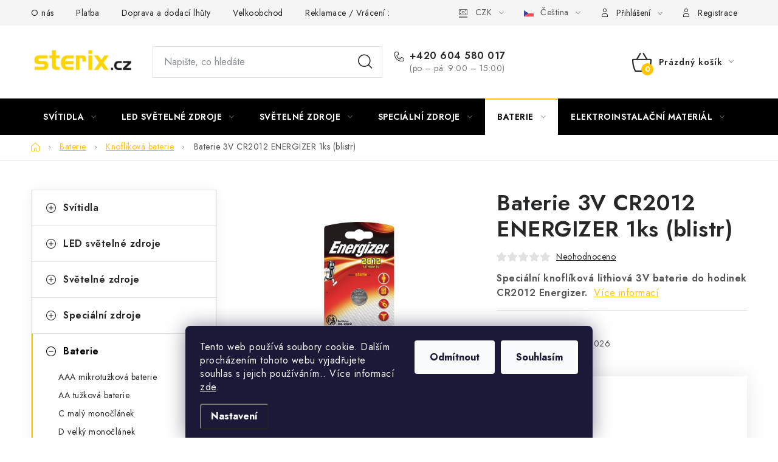

--- FILE ---
content_type: text/html; charset=utf-8
request_url: https://www.sterix.cz/knoflikova-baterie/baterie-3v-cr2012-energizer-1ks--blistr/
body_size: 34489
content:
<!doctype html><html lang="cs" dir="ltr" class="header-background-light external-fonts-loaded"><head><meta charset="utf-8" /><meta name="viewport" content="width=device-width,initial-scale=1" /><title>Baterie 3V CR2012 ENERGIZER 1ks (blistr) - sterix.cz</title><link rel="preconnect" href="https://cdn.myshoptet.com" /><link rel="dns-prefetch" href="https://cdn.myshoptet.com" /><link rel="preload" href="https://cdn.myshoptet.com/prj/dist/master/cms/libs/jquery/jquery-1.11.3.min.js" as="script" /><link href="https://cdn.myshoptet.com/prj/dist/master/cms/templates/frontend_templates/shared/css/font-face/nunito.css" rel="stylesheet"><script>
dataLayer = [];
dataLayer.push({'shoptet' : {
    "pageId": 1122,
    "pageType": "productDetail",
    "currency": "CZK",
    "currencyInfo": {
        "decimalSeparator": ",",
        "exchangeRate": 1,
        "priceDecimalPlaces": 0,
        "symbol": "K\u010d",
        "symbolLeft": 0,
        "thousandSeparator": " "
    },
    "language": "cs",
    "projectId": 319394,
    "product": {
        "id": 6035,
        "guid": "67a03267-daeb-11e9-ac23-ac1f6b0076ec",
        "hasVariants": false,
        "codes": [
            {
                "code": 610377
            }
        ],
        "code": "610377",
        "name": "Baterie 3V CR2012 ENERGIZER 1ks (blistr)",
        "appendix": "",
        "weight": 0,
        "manufacturerGuid": "1EF53332594C6BC6983FDA0BA3DED3EE",
        "currentCategory": "Baterie | Knofl\u00edkov\u00e1 baterie",
        "currentCategoryGuid": "609b450d-dadf-11e9-a934-ac1f6b0079d2",
        "defaultCategory": "Baterie | Lithiov\u00e1 (foto) baterie",
        "defaultCategoryGuid": "60a04631-dadf-11e9-a934-ac1f6b0079d2",
        "currency": "CZK",
        "priceWithVat": 89
    },
    "stocks": [
        {
            "id": "ext",
            "title": "Sklad",
            "isDeliveryPoint": 0,
            "visibleOnEshop": 1
        }
    ],
    "cartInfo": {
        "id": null,
        "freeShipping": false,
        "freeShippingFrom": 3000,
        "leftToFreeGift": {
            "formattedPrice": "0 K\u010d",
            "priceLeft": 0
        },
        "freeGift": false,
        "leftToFreeShipping": {
            "priceLeft": 3000,
            "dependOnRegion": 0,
            "formattedPrice": "3 000 K\u010d"
        },
        "discountCoupon": [],
        "getNoBillingShippingPrice": {
            "withoutVat": 0,
            "vat": 0,
            "withVat": 0
        },
        "cartItems": [],
        "taxMode": "ORDINARY"
    },
    "cart": [],
    "customer": {
        "priceRatio": 1,
        "priceListId": 1,
        "groupId": null,
        "registered": false,
        "mainAccount": false
    }
}});
dataLayer.push({'cookie_consent' : {
    "marketing": "denied",
    "analytics": "denied"
}});
document.addEventListener('DOMContentLoaded', function() {
    shoptet.consent.onAccept(function(agreements) {
        if (agreements.length == 0) {
            return;
        }
        dataLayer.push({
            'cookie_consent' : {
                'marketing' : (agreements.includes(shoptet.config.cookiesConsentOptPersonalisation)
                    ? 'granted' : 'denied'),
                'analytics': (agreements.includes(shoptet.config.cookiesConsentOptAnalytics)
                    ? 'granted' : 'denied')
            },
            'event': 'cookie_consent'
        });
    });
});
</script>

<!-- Google Tag Manager -->
<script>(function(w,d,s,l,i){w[l]=w[l]||[];w[l].push({'gtm.start':
new Date().getTime(),event:'gtm.js'});var f=d.getElementsByTagName(s)[0],
j=d.createElement(s),dl=l!='dataLayer'?'&l='+l:'';j.async=true;j.src=
'https://www.googletagmanager.com/gtm.js?id='+i+dl;f.parentNode.insertBefore(j,f);
})(window,document,'script','dataLayer','GTM-TLTQX7');</script>
<!-- End Google Tag Manager -->

<meta property="og:type" content="website"><meta property="og:site_name" content="sterix.cz"><meta property="og:url" content="https://www.sterix.cz/knoflikova-baterie/baterie-3v-cr2012-energizer-1ks--blistr/"><meta property="og:title" content="Baterie 3V CR2012 ENERGIZER 1ks (blistr) - sterix.cz"><meta name="author" content="sterix.cz"><meta name="web_author" content="Shoptet.cz"><meta name="dcterms.rightsHolder" content="www.sterix.cz"><meta name="robots" content="index,follow"><meta property="og:image" content="https://cdn.myshoptet.com/usr/www.sterix.cz/user/shop/big/6035_obrazek_-1.jpg?67d4986b"><meta property="og:description" content="Baterie 3V CR2012 ENERGIZER 1ks (blistr). Speciální knoflíková lithiová 3V baterie do hodinek CR2012 Energizer."><meta name="description" content="Baterie 3V CR2012 ENERGIZER 1ks (blistr). Speciální knoflíková lithiová 3V baterie do hodinek CR2012 Energizer."><meta property="product:price:amount" content="89"><meta property="product:price:currency" content="CZK"><style>:root {--color-primary: #000000;--color-primary-h: 0;--color-primary-s: 0%;--color-primary-l: 0%;--color-primary-hover: #707070;--color-primary-hover-h: 0;--color-primary-hover-s: 0%;--color-primary-hover-l: 44%;--color-secondary: #ffc500;--color-secondary-h: 46;--color-secondary-s: 100%;--color-secondary-l: 50%;--color-secondary-hover: #ffd442;--color-secondary-hover-h: 46;--color-secondary-hover-s: 100%;--color-secondary-hover-l: 63%;--color-tertiary: #000000;--color-tertiary-h: 0;--color-tertiary-s: 0%;--color-tertiary-l: 0%;--color-tertiary-hover: #515151;--color-tertiary-hover-h: 0;--color-tertiary-hover-s: 0%;--color-tertiary-hover-l: 32%;--color-header-background: #ffffff;--template-font: "Nunito";--template-headings-font: "Nunito";--header-background-url: none;--cookies-notice-background: #1A1937;--cookies-notice-color: #F8FAFB;--cookies-notice-button-hover: #f5f5f5;--cookies-notice-link-hover: #27263f;--templates-update-management-preview-mode-content: "Náhled aktualizací šablony je aktivní pro váš prohlížeč."}</style>
    <script>var shoptet = shoptet || {};</script>
    <script src="https://cdn.myshoptet.com/prj/dist/master/shop/dist/main-3g-header.js.05f199e7fd2450312de2.js"></script>
<!-- User include --><!-- service 1213(832) html code header -->
<link href="https://fonts.googleapis.com/css2?family=Jost:wght@400;600;700&display=swap" rel="stylesheet">
<link href="https://cdn.myshoptet.com/prj/dist/master/shop/dist/font-shoptet-13.css.3c47e30adfa2e9e2683b.css" rel="stylesheet">
<link type="text/css" href="https://cdn.myshoptet.com/usr/paxio.myshoptet.com/user/documents/Jupiter/style.css?v1618388" rel="stylesheet" media="all" />
<link type="text/css" href="https://cdn.myshoptet.com/usr/paxio.myshoptet.com/user/documents/Jupiter/preklady.css?v11" rel="stylesheet" media="all" />
<link href="https://cdn.myshoptet.com/usr/paxio.myshoptet.com/user/documents/Jupiter/ikony.css?v1" rel="stylesheet">
<!-- api 426(80) html code header -->
<link rel="stylesheet" href="https://cdn.myshoptet.com/usr/api2.dklab.cz/user/documents/_doplnky/navstivene/319394/8/319394_8.css" type="text/css" /><style> :root { --dklab-lastvisited-background-color: #FFFFFF; } </style>
<!-- api 494(146) html code header -->
<link rel="stylesheet" href="https://cdn.myshoptet.com/usr/api2.dklab.cz/user/documents/_doplnky/porovnavac/319394/18/319394_18.css" type="text/css" /><style>
        :root {
            --dklab-comparer-flag-color: #239CEB;
            --dklab-comparer-flag-text-color: #FFFFFF;
            --dklab-comparer-add-text-color: #FF200B;
            --dklab-comparer-remove-text-color: #239CEB;
            --dklab-comparer-header-icon-color: #000000;
            --dklab-comparer-border-color: #000000;            
            --dklab-comparer-counter-color: #239CEB;            
        }</style>
<!-- api 1501(1113) html code header -->
<link rel="stylesheet" href="https://cdn.myshoptet.com/usr/api2.dklab.cz/user/documents/_doplnky/filtry/319394/49/319394_49.css" type="text/css" /><style>:root { 
            --dklab-filters-active-color: #FFC702; 
            --dklab-filters-active-foreground-color: #FFFFFF; 
            --dklab-filters-slider-color: #FFC702; 
            --dklab-filters-show-filter-foreground-color: #FFFFFF; 
            --dklab-filters-show-filter-background-color: #FFC702; 
            --dklab-filters-show-filter-edges-size: 10px 25px;
            --dklab-filters-show-filter-align: center;
            --dklab-filters-show-filter-align-desktop: flex-start;
        } 
                .filter-section form.dkLab-parameter fieldset div.div--collapsable:nth-child(+n+6),
                .filter-section form.dkLab-parameter-special fieldset div.div--collapsable:nth-child(+n+5) {
                    display: none;
                } 
                .filter-section form.dkLab-parameter.dkLab-parameter--show fieldset div.div--collapsable:nth-child(+n+6),
                .filter-section form.dkLab-parameter-special.dkLab-parameter-special--show fieldset div.div--collapsable:nth-child(+n+5) {
                    display: block;
                }</style>
<!-- service 553(201) html code header -->
<script src="https://shoptet.platimpak.cz/front/frontAction.js" 
onload="dispatchFrontAction('Disco', 'shoptet.platimpak.cz')"></script>


<!-- service 1359(974) html code header -->
<link href="https://cdn.myshoptet.com/usr/sazimecesko.myshoptet.com/user/documents/planetwe/common.min.css?v=1.20" rel="stylesheet" />
<link href="https://cdn.myshoptet.com/usr/sazimecesko.myshoptet.com/user/documents/planetwe/Disco.min.css" rel="stylesheet" />

<!--
<link href="https://sazimecesko.myshoptet.com/user/documents/planetwe/common.css?v=1.24" rel="stylesheet" />
<link href="https://sazimecesko.myshoptet.com/user/documents/planetwe/Disco.css" rel="stylesheet" />
-->
<!-- service 494(146) html code header -->
<style>
@font-face {
    font-family: 'porovnavac';
    src:  url('https://cdn.myshoptet.com/usr/api2.dklab.cz/user/documents/_doplnky/porovnavac/font/porovnavac.eot?v6');
    src:  url('https://cdn.myshoptet.com/usr/api2.dklab.cz/user/documents/_doplnky/porovnavac/font/porovnavac.eot?v6#iefix') format('embedded-opentype'),
    url('https://cdn.myshoptet.com/usr/api2.dklab.cz/user/documents/_doplnky/porovnavac/font/porovnavac.ttf?v6') format('truetype'),
    url('https://cdn.myshoptet.com/usr/api2.dklab.cz/user/documents/_doplnky/porovnavac/font/porovnavac.woff?v6') format('woff'),
    url('https://cdn.myshoptet.com/usr/api2.dklab.cz/user/documents/_doplnky/porovnavac/font/porovnavac.svg?v6') format('svg');
    font-weight: normal;
    font-style: normal;
}
</style>
<!-- service 1709(1293) html code header -->
<style>
.shkRecapImgExtension {
    float: left;
    width: 50px;
    margin-right: 6px;
    margin-bottom: 2px;
}
.shkRecapImgExtension:not(:nth-of-type(1)) {
  display: none;
}

@media only screen and (max-width: 1200px) and (min-width: 992px) {
    .shkRecapImgExtension {
        width: 38px;
    }
    .template-13 .shkRecapImgExtension {
        margin-right: 0;
        margin-bottom: 5px;
        width: 100%;
    }
}
@media only screen and (max-width: 360px) {
	.shkRecapImgExtension {
        width: 38px;
    }
}
.template-08 #checkout-recapitulation a,
.template-06 #checkout-recapitulation a {
	display: inline;
}
@media only screen and (max-width: 760px) and (min-width: 640px) {
	.template-08 .shkRecapImgExtension {
		margin-right: 0;
        margin-bottom: 5px;
        width: 100%;
	}
  .template-08 #checkout-recapitulation a {
  	display: inline-block;
  }
}

@media only screen and (max-width: 992px) and (min-width: 640px) {
    .template-05 .shkRecapImgExtension,
    .template-04 .shkRecapImgExtension {
        width: 38px;
    }
}
</style>
<!-- project html code header -->
<script async="true" type="text/javascript" src="https://s.kk-resources.com/leadtag.js" ></script>

<style type="text/css">
.faq-box {border-bottom: 1px solid #d4d4d4;}
.faq-box h3{cursor: pointer;margin: 0;padding: 15px 0 15px 20px;font-weight: 400;font-size: 16px;line-height: 22px;position: relative;color: #677078;}
.in-faq h2{font-size: 20px;text-transform: uppercase;margin-top: 40px;line-height: 26px;}
.faq-box h3::before{content: "\e910";font-family: shoptet;font-size: 10px;position: absolute;top: 15px;left: 0;}
.faq-box.otevreno h3::before{-webkit-transform: rotate(90deg); -ms-transform: rotate(90deg); -o-transform: rotate(90deg); transform: rotate(90deg);}
.faq-box > p, .faq-box > ul, .faq-box > .faq-in {margin-top: 10px;margin-bottom: 40px; padding-left: 20px; display: none;line-height: 22px;}
.faq-box > ul{padding-left: 35px;}
.faq-box.otevreno > p, .faq-box.otevreno > ul, .faq-box.otevreno > .faq-in {display: block;}
@media screen and (min-width: 992px) {
.in-faq article > div{display: flex;-webkit-flex-wrap: wrap;-ms-flex-wrap: wrap;-o-flex-wrap: wrap;flex-wrap: wrap;}
.faq-boxy{width: 50%;}
.faq-boxy:first-of-type{padding-right: 30px;}
.faq-boxy:last-of-type{padding-left: 30px;}
}
</style>
<link rel="stylesheet" href="/user/documents/upload/dmartini/sterix.min.css?v=23.01-6a2dc0b2">
<!-- /User include --><link rel="shortcut icon" href="/favicon.ico" type="image/x-icon" /><link rel="canonical" href="https://www.sterix.cz/lithiova--foto--baterie/baterie-3v-cr2012-energizer-1ks--blistr/" /><link rel="alternate" hreflang="cs" href="https://www.sterix.cz/lithiova--foto--baterie/baterie-3v-cr2012-energizer-1ks--blistr/" /><link rel="alternate" hreflang="sk" href="https://www.sterix.cz/sk/lithiova--foto--baterie/baterie-3v-cr2012-energizer-1ks--blistr/" /><link rel="alternate" hreflang="x-default" href="https://www.sterix.cz/lithiova--foto--baterie/baterie-3v-cr2012-energizer-1ks--blistr/" />    <script>
        var _hwq = _hwq || [];
        _hwq.push(['setKey', 'E489C908FC06AE2549271BD673328EED']);
        _hwq.push(['setTopPos', '0']);
        _hwq.push(['showWidget', '22']);
        (function() {
            var ho = document.createElement('script');
            ho.src = 'https://cz.im9.cz/direct/i/gjs.php?n=wdgt&sak=E489C908FC06AE2549271BD673328EED';
            var s = document.getElementsByTagName('script')[0]; s.parentNode.insertBefore(ho, s);
        })();
    </script>
    <!-- Global site tag (gtag.js) - Google Analytics -->
    <script async src="https://www.googletagmanager.com/gtag/js?id=G-NCTBPLKQE8"></script>
    <script>
        
        window.dataLayer = window.dataLayer || [];
        function gtag(){dataLayer.push(arguments);}
        

                    console.debug('default consent data');

            gtag('consent', 'default', {"ad_storage":"denied","analytics_storage":"denied","ad_user_data":"denied","ad_personalization":"denied","wait_for_update":500});
            dataLayer.push({
                'event': 'default_consent'
            });
        
        gtag('js', new Date());

        
                gtag('config', 'G-NCTBPLKQE8', {"groups":"GA4","send_page_view":false,"content_group":"productDetail","currency":"CZK","page_language":"cs"});
        
                gtag('config', 'AW-937910732', {"allow_enhanced_conversions":true});
        
        
        
        
        
                    gtag('event', 'page_view', {"send_to":"GA4","page_language":"cs","content_group":"productDetail","currency":"CZK"});
        
                gtag('set', 'currency', 'CZK');

        gtag('event', 'view_item', {
            "send_to": "UA",
            "items": [
                {
                    "id": "610377",
                    "name": "Baterie 3V CR2012 ENERGIZER 1ks (blistr)",
                    "category": "Baterie \/ Lithiov\u00e1 (foto) baterie",
                                        "brand": "Energizer",
                                                            "price": 74
                }
            ]
        });
        
        
        
        
        
                    gtag('event', 'view_item', {"send_to":"GA4","page_language":"cs","content_group":"productDetail","value":74,"currency":"CZK","items":[{"item_id":"610377","item_name":"Baterie 3V CR2012 ENERGIZER 1ks (blistr)","item_brand":"Energizer","item_category":"Baterie","item_category2":"Lithiov\u00e1 (foto) baterie","price":74,"quantity":1,"index":0}]});
        
        
        
        
        
        
        
        document.addEventListener('DOMContentLoaded', function() {
            if (typeof shoptet.tracking !== 'undefined') {
                for (var id in shoptet.tracking.bannersList) {
                    gtag('event', 'view_promotion', {
                        "send_to": "UA",
                        "promotions": [
                            {
                                "id": shoptet.tracking.bannersList[id].id,
                                "name": shoptet.tracking.bannersList[id].name,
                                "position": shoptet.tracking.bannersList[id].position
                            }
                        ]
                    });
                }
            }

            shoptet.consent.onAccept(function(agreements) {
                if (agreements.length !== 0) {
                    console.debug('gtag consent accept');
                    var gtagConsentPayload =  {
                        'ad_storage': agreements.includes(shoptet.config.cookiesConsentOptPersonalisation)
                            ? 'granted' : 'denied',
                        'analytics_storage': agreements.includes(shoptet.config.cookiesConsentOptAnalytics)
                            ? 'granted' : 'denied',
                                                                                                'ad_user_data': agreements.includes(shoptet.config.cookiesConsentOptPersonalisation)
                            ? 'granted' : 'denied',
                        'ad_personalization': agreements.includes(shoptet.config.cookiesConsentOptPersonalisation)
                            ? 'granted' : 'denied',
                        };
                    console.debug('update consent data', gtagConsentPayload);
                    gtag('consent', 'update', gtagConsentPayload);
                    dataLayer.push(
                        { 'event': 'update_consent' }
                    );
                }
            });
        });
    </script>
<!-- Start Srovname.cz Pixel -->
<script type="text/plain" data-cookiecategory="analytics">
    !(function (e, n, t, a, s, o, r) {
        e[a] ||
        (((s = e[a] = function () {
            s.process ? s.process.apply(s, arguments) : s.queue.push(arguments);
        }).queue = []),
            ((o = n.createElement(t)).async = 1),
            (o.src = "https://tracking.srovname.cz/srovnamepixel.js"),
            (o.dataset.srv9 = "1"),
            (r = n.getElementsByTagName(t)[0]).parentNode.insertBefore(o, r));
    })(window, document, "script", "srovname");
    srovname("init", "a2f8f81d70836a50a94b61d5eefbbc76");
</script>
<!-- End Srovname.cz Pixel -->
<script>
    (function(t, r, a, c, k, i, n, g) { t['ROIDataObject'] = k;
    t[k]=t[k]||function(){ (t[k].q=t[k].q||[]).push(arguments) },t[k].c=i;n=r.createElement(a),
    g=r.getElementsByTagName(a)[0];n.async=1;n.src=c;g.parentNode.insertBefore(n,g)
    })(window, document, 'script', '//www.heureka.cz/ocm/sdk.js?source=shoptet&version=2&page=product_detail', 'heureka', 'cz');

    heureka('set_user_consent', 0);
</script>
</head><body class="desktop id-1122 in-knoflikova-baterie template-13 type-product type-detail multiple-columns-body columns-mobile-2 columns-3 blank-mode blank-mode-css smart-labels-active ums_forms_redesign--off ums_a11y_category_page--on ums_discussion_rating_forms--off ums_flags_display_unification--on ums_a11y_login--on mobile-header-version-0">
        <div id="fb-root"></div>
        <script>
            window.fbAsyncInit = function() {
                FB.init({
                    autoLogAppEvents : true,
                    xfbml            : true,
                    version          : 'v24.0'
                });
            };
        </script>
        <script async defer crossorigin="anonymous" src="https://connect.facebook.net/cs_CZ/sdk.js#xfbml=1&version=v24.0"></script>
<!-- Google Tag Manager (noscript) -->
<noscript><iframe src="https://www.googletagmanager.com/ns.html?id=GTM-TLTQX7"
height="0" width="0" style="display:none;visibility:hidden"></iframe></noscript>
<!-- End Google Tag Manager (noscript) -->

    <div class="siteCookies siteCookies--bottom siteCookies--dark js-siteCookies" role="dialog" data-testid="cookiesPopup" data-nosnippet>
        <div class="siteCookies__form">
            <div class="siteCookies__content">
                <div class="siteCookies__text">
                    Tento web používá soubory cookie. Dalším procházením tohoto webu vyjadřujete souhlas s jejich používáním.. Více informací <a href="http://www.sterix.cz/soubory-cookies/" target="\">zde</a>.
                </div>
                <p class="siteCookies__links">
                    <button class="siteCookies__link js-cookies-settings" aria-label="Nastavení cookies" data-testid="cookiesSettings">Nastavení</button>
                </p>
            </div>
            <div class="siteCookies__buttonWrap">
                                    <button class="siteCookies__button js-cookiesConsentSubmit" value="reject" aria-label="Odmítnout cookies" data-testid="buttonCookiesReject">Odmítnout</button>
                                <button class="siteCookies__button js-cookiesConsentSubmit" value="all" aria-label="Přijmout cookies" data-testid="buttonCookiesAccept">Souhlasím</button>
            </div>
        </div>
        <script>
            document.addEventListener("DOMContentLoaded", () => {
                const siteCookies = document.querySelector('.js-siteCookies');
                document.addEventListener("scroll", shoptet.common.throttle(() => {
                    const st = document.documentElement.scrollTop;
                    if (st > 1) {
                        siteCookies.classList.add('siteCookies--scrolled');
                    } else {
                        siteCookies.classList.remove('siteCookies--scrolled');
                    }
                }, 100));
            });
        </script>
    </div>
<a href="#content" class="skip-link sr-only">Přejít na obsah</a><div class="overall-wrapper"><div class="user-action"><div class="container">
    <div class="user-action-in">
                    <div id="login" class="user-action-login popup-widget login-widget" role="dialog" aria-labelledby="loginHeading">
        <div class="popup-widget-inner">
                            <h2 id="loginHeading">Přihlášení k vašemu účtu</h2><div id="customerLogin"><form action="/action/Customer/Login/" method="post" id="formLoginIncluded" class="csrf-enabled formLogin" data-testid="formLogin"><input type="hidden" name="referer" value="" /><div class="form-group"><div class="input-wrapper email js-validated-element-wrapper no-label"><input type="email" name="email" class="form-control" autofocus placeholder="E-mailová adresa (např. jan@novak.cz)" data-testid="inputEmail" autocomplete="email" required /></div></div><div class="form-group"><div class="input-wrapper password js-validated-element-wrapper no-label"><input type="password" name="password" class="form-control" placeholder="Heslo" data-testid="inputPassword" autocomplete="current-password" required /><span class="no-display">Nemůžete vyplnit toto pole</span><input type="text" name="surname" value="" class="no-display" /></div></div><div class="form-group"><div class="login-wrapper"><button type="submit" class="btn btn-secondary btn-text btn-login" data-testid="buttonSubmit">Přihlásit se</button><div class="password-helper"><a href="/registrace/" data-testid="signup" rel="nofollow">Nová registrace</a><a href="/klient/zapomenute-heslo/" rel="nofollow">Zapomenuté heslo</a></div></div></div><div class="social-login-buttons"><div class="social-login-buttons-divider"><span>nebo</span></div><div class="form-group"><a href="/action/Social/login/?provider=Seznam" class="login-btn seznam" rel="nofollow"><span class="login-seznam-icon"></span><strong>Přihlásit se přes Seznam</strong></a></div></div></form>
</div>                    </div>
    </div>

                <div id="cart-widget" class="user-action-cart popup-widget cart-widget loader-wrapper" data-testid="popupCartWidget" role="dialog" aria-hidden="true">
            <div class="popup-widget-inner cart-widget-inner place-cart-here">
                <div class="loader-overlay">
                    <div class="loader"></div>
                </div>
            </div>
        </div>
    </div>
</div>
</div><div class="top-navigation-bar" data-testid="topNavigationBar">

    <div class="container">

                            <div class="top-navigation-menu">
                <ul class="top-navigation-bar-menu">
                                            <li class="top-navigation-menu-item-1304">
                            <a href="/o-nas/" title="O nás">O nás</a>
                        </li>
                                            <li class="top-navigation-menu-item-1523">
                            <a href="/platba/" title="Platba">Platba</a>
                        </li>
                                            <li class="top-navigation-menu-item-1310">
                            <a href="/doprava_a_dodaci_lhuty/" title="Doprava a dodací lhůty">Doprava a dodací lhůty</a>
                        </li>
                                            <li class="top-navigation-menu-item-1307">
                            <a href="/velkoobchod/" title="Velkoobchod">Velkoobchod</a>
                        </li>
                                            <li class="top-navigation-menu-item-1331">
                            <a href="/reklamace/" title="Reklamace / Vrácení zboží do 14ti dnů">Reklamace / Vrácení zboží do 14ti dnů</a>
                        </li>
                                            <li class="top-navigation-menu-item-39">
                            <a href="/obchodni-podminky/" title="Obchodní podmínky">Obchodní podmínky</a>
                        </li>
                                            <li class="top-navigation-menu-item-691">
                            <a href="/ochrana-osobnich-udaju/" title="Ochrana osobních údajů ">Ochrana osobních údajů </a>
                        </li>
                                            <li class="top-navigation-menu-item-1319">
                            <a href="/soubory-cookies/" title="Soubory cookies">Soubory cookies</a>
                        </li>
                                            <li class="top-navigation-menu-item-29">
                            <a href="/kontakty/" title="Kontakty">Kontakty</a>
                        </li>
                                    </ul>
                <div class="top-navigation-menu-trigger">Více</div>
                <ul class="top-navigation-bar-menu-helper"></ul>
            </div>
        
        <div class="top-navigation-tools">
                <div class="languagesMenu">
        <button id="topNavigationDropdown" class="languagesMenu__flags" type="button" data-toggle="dropdown" aria-haspopup="true" aria-expanded="false">
            <svg aria-hidden="true" style="position: absolute; width: 0; height: 0; overflow: hidden;" version="1.1" xmlns="http://www.w3.org/2000/svg" xmlns:xlink="http://www.w3.org/1999/xlink"><defs><symbol id="shp-flag-CZ" viewBox="0 0 32 32"><title>CZ</title><path fill="#0052b4" style="fill: var(--color20, #0052b4)" d="M0 5.334h32v21.333h-32v-21.333z"></path><path fill="#d80027" style="fill: var(--color19, #d80027)" d="M32 16v10.666h-32l13.449-10.666z"></path><path fill="#f0f0f0" style="fill: var(--color21, #f0f0f0)" d="M32 5.334v10.666h-18.551l-13.449-10.666z"></path></symbol><symbol id="shp-flag-SK" viewBox="0 0 32 32"><title>SK</title><path fill="#f0f0f0" style="fill: var(--color21, #f0f0f0)" d="M0 5.334h32v21.333h-32v-21.333z"></path><path fill="#0052b4" style="fill: var(--color20, #0052b4)" d="M0 12.29h32v7.42h-32v-7.42z"></path><path fill="#d80027" style="fill: var(--color19, #d80027)" d="M0 19.71h32v6.957h-32v-6.956z"></path><path fill="#f0f0f0" style="fill: var(--color21, #f0f0f0)" d="M8.092 11.362v5.321c0 3.027 3.954 3.954 3.954 3.954s3.954-0.927 3.954-3.954v-5.321h-7.908z"></path><path fill="#d80027" style="fill: var(--color19, #d80027)" d="M9.133 11.518v5.121c0 0.342 0.076 0.665 0.226 0.968 1.493 0 3.725 0 5.373 0 0.15-0.303 0.226-0.626 0.226-0.968v-5.121h-5.826z"></path><path fill="#f0f0f0" style="fill: var(--color21, #f0f0f0)" d="M13.831 15.089h-1.339v-0.893h0.893v-0.893h-0.893v-0.893h-0.893v0.893h-0.893v0.893h0.893v0.893h-1.339v0.893h1.339v0.893h0.893v-0.893h1.339z"></path><path fill="#0052b4" style="fill: var(--color20, #0052b4)" d="M10.577 18.854c0.575 0.361 1.166 0.571 1.469 0.665 0.303-0.093 0.894-0.303 1.469-0.665 0.58-0.365 0.987-0.782 1.218-1.246-0.255-0.18-0.565-0.286-0.901-0.286-0.122 0-0.241 0.015-0.355 0.041-0.242-0.55-0.791-0.934-1.43-0.934s-1.188 0.384-1.43 0.934c-0.114-0.027-0.233-0.041-0.355-0.041-0.336 0-0.646 0.106-0.901 0.286 0.231 0.465 0.637 0.882 1.217 1.246z"></path></symbol></defs></svg>
            <svg class="shp-flag shp-flag-CZ">
                <use xlink:href="#shp-flag-CZ"></use>
            </svg>
            <span class="caret"></span>
        </button>
        <div class="languagesMenu__content" aria-labelledby="topNavigationDropdown">
                            <div class="languagesMenu__box toggle-window js-languagesMenu__box" data-hover="true" data-target="currency">
                    <div class="languagesMenu__header languagesMenu__header--name">Měna</div>
                    <div class="languagesMenu__header languagesMenu__header--actual" data-toggle="dropdown">CZK<span class="caret"></span></div>
                    <ul class="languagesMenu__list languagesMenu__list--currency">
                                                    <li class="languagesMenu__list__item">
                                <a href="/action/Currency/changeCurrency/?currencyCode=CZK" rel="nofollow" class="languagesMenu__list__link languagesMenu__list__link--currency">CZK</a>
                            </li>
                                                    <li class="languagesMenu__list__item">
                                <a href="/action/Currency/changeCurrency/?currencyCode=EUR" rel="nofollow" class="languagesMenu__list__link languagesMenu__list__link--currency">EUR</a>
                            </li>
                                            </ul>
                </div>
                                        <div class="languagesMenu__box toggle-window js-languagesMenu__box" data-hover="true" data-target="language">
                    <div class="languagesMenu__header languagesMenu__header--name">Jazyk</div>
                    <div class="languagesMenu__header languagesMenu__header--actual" data-toggle="dropdown">
                                                                                    
                                    Čeština
                                
                                                                                                                                <span class="caret"></span>
                    </div>
                    <ul class="languagesMenu__list languagesMenu__list--language">
                                                    <li>
                                <a href="/action/Language/changeLanguage/?language=cs" rel="nofollow" class="languagesMenu__list__link">
                                    <svg class="shp-flag shp-flag-CZ">
                                        <use xlink:href="#shp-flag-CZ"></use>
                                    </svg>
                                    <span class="languagesMenu__list__name languagesMenu__list__name--actual">Čeština</span>
                                </a>
                            </li>
                                                    <li>
                                <a href="/action/Language/changeLanguage/?language=sk" rel="nofollow" class="languagesMenu__list__link">
                                    <svg class="shp-flag shp-flag-SK">
                                        <use xlink:href="#shp-flag-SK"></use>
                                    </svg>
                                    <span class="languagesMenu__list__name">Slovenčina</span>
                                </a>
                            </li>
                                            </ul>
                </div>
                    </div>
    </div>
            <button class="top-nav-button top-nav-button-login toggle-window" type="button" data-target="login" aria-haspopup="dialog" aria-controls="login" aria-expanded="false" data-testid="signin"><span>Přihlášení</span></button>
    <a href="/registrace/" class="top-nav-button top-nav-button-register" data-testid="headerSignup">Registrace</a>
        </div>

    </div>

</div>
<header id="header">
        <div class="header-top">
            <div class="container navigation-wrapper header-top-wrapper">
                <div class="site-name"><a href="/" data-testid="linkWebsiteLogo"><img src="https://cdn.myshoptet.com/usr/www.sterix.cz/user/logos/logo-sterix-353-80.png" alt="sterix.cz" fetchpriority="low" /></a></div>                <div class="search" itemscope itemtype="https://schema.org/WebSite">
                    <meta itemprop="headline" content="Knoflíková baterie"/><meta itemprop="url" content="https://www.sterix.cz"/><meta itemprop="text" content="Baterie 3V CR2012 ENERGIZER 1ks (blistr). Speciální knoflíková lithiová 3V baterie do hodinek CR2012 Energizer."/>                    <form action="/action/ProductSearch/prepareString/" method="post"
    id="formSearchForm" class="search-form compact-form js-search-main"
    itemprop="potentialAction" itemscope itemtype="https://schema.org/SearchAction" data-testid="searchForm">
    <fieldset>
        <meta itemprop="target"
            content="https://www.sterix.cz/vyhledavani/?string={string}"/>
        <input type="hidden" name="language" value="cs"/>
        
            
    <span class="search-input-icon" aria-hidden="true"></span>

<input
    type="search"
    name="string"
        class="query-input form-control search-input js-search-input"
    placeholder="Napište, co hledáte"
    autocomplete="off"
    required
    itemprop="query-input"
    aria-label="Vyhledávání"
    data-testid="searchInput"
>
            <button type="submit" class="btn btn-default search-button" data-testid="searchBtn">Hledat</button>
        
    </fieldset>
</form>
                </div>
                <div class="navigation-buttons">
                    <a href="#" class="toggle-window" data-target="search" data-testid="linkSearchIcon"><span class="sr-only">Hledat</span></a>
                        
    <a href="/kosik/" class="btn btn-icon toggle-window cart-count" data-target="cart" data-hover="true" data-redirect="true" data-testid="headerCart" rel="nofollow" aria-haspopup="dialog" aria-expanded="false" aria-controls="cart-widget">
        
                <span class="sr-only">Nákupní košík</span>
        
            <span class="cart-price visible-lg-inline-block" data-testid="headerCartPrice">
                                    Prázdný košík                            </span>
        
    
            </a>
                    <a href="#" class="toggle-window" data-target="navigation" data-testid="hamburgerMenu"></a>
                </div>
            </div>
        </div>
        <div class="header-bottom">
            <div class="container navigation-wrapper header-bottom-wrapper js-navigation-container">
                <nav id="navigation" aria-label="Hlavní menu" data-collapsible="true"><div class="navigation-in menu"><ul class="menu-level-1" role="menubar" data-testid="headerMenuItems"><li class="menu-item-801 ext" role="none"><a href="/svitidla/" data-testid="headerMenuItem" role="menuitem" aria-haspopup="true" aria-expanded="false"><b>Svítidla</b><span class="submenu-arrow"></span></a><ul class="menu-level-2" aria-label="Svítidla" tabindex="-1" role="menu"><li class="menu-item-858 has-third-level" role="none"><a href="/interierova-svitidla/" class="menu-image" data-testid="headerMenuItem" tabindex="-1" aria-hidden="true"><img src="data:image/svg+xml,%3Csvg%20width%3D%22140%22%20height%3D%22100%22%20xmlns%3D%22http%3A%2F%2Fwww.w3.org%2F2000%2Fsvg%22%3E%3C%2Fsvg%3E" alt="" aria-hidden="true" width="140" height="100"  data-src="https://cdn.myshoptet.com/usr/www.sterix.cz/user/categories/orig/inter_sv__tidla.jpg" fetchpriority="low" /></a><div><a href="/interierova-svitidla/" data-testid="headerMenuItem" role="menuitem"><span>Interiérová svítidla</span></a>
                                                    <ul class="menu-level-3" role="menu">
                                                                    <li class="menu-item-897" role="none">
                                        <a href="/detska-svitidla/" data-testid="headerMenuItem" role="menuitem">
                                            Dětská svítidla</a>,                                    </li>
                                                                    <li class="menu-item-939" role="none">
                                        <a href="/led-panely/" data-testid="headerMenuItem" role="menuitem">
                                            LED panely</a>,                                    </li>
                                                                    <li class="menu-item-885" role="none">
                                        <a href="/nabytkove-osvetleni/" data-testid="headerMenuItem" role="menuitem">
                                            Nábytkové osvětlení</a>,                                    </li>
                                                                    <li class="menu-item-921" role="none">
                                        <a href="/nastenna-svitidla/" data-testid="headerMenuItem" role="menuitem">
                                            Nástěnná svítidla</a>,                                    </li>
                                                                    <li class="menu-item-945" role="none">
                                        <a href="/nocni-orientacni-osvetleni/" data-testid="headerMenuItem" role="menuitem">
                                            Noční orientační osvětlení</a>,                                    </li>
                                                                    <li class="menu-item-873" role="none">
                                        <a href="/nouzove-osvetleni/" data-testid="headerMenuItem" role="menuitem">
                                            Nouzové osvětlení</a>,                                    </li>
                                                                    <li class="menu-item-951" role="none">
                                        <a href="/stojaci-lampy/" data-testid="headerMenuItem" role="menuitem">
                                            Stojací lampy</a>,                                    </li>
                                                                    <li class="menu-item-948" role="none">
                                        <a href="/stolni-lampicky/" data-testid="headerMenuItem" role="menuitem">
                                            Stolní lampičky</a>,                                    </li>
                                                                    <li class="menu-item-936" role="none">
                                        <a href="/stropni-svitidla/" data-testid="headerMenuItem" role="menuitem">
                                            Stropní svítidla</a>,                                    </li>
                                                                    <li class="menu-item-933" role="none">
                                        <a href="/zapustna-svitidla/" data-testid="headerMenuItem" role="menuitem">
                                            Zápustná svítidla</a>,                                    </li>
                                                                    <li class="menu-item-930" role="none">
                                        <a href="/zavesna-svitidla/" data-testid="headerMenuItem" role="menuitem">
                                            Závěsná svítidla</a>                                    </li>
                                                            </ul>
                        </div></li><li class="menu-item-804 has-third-level" role="none"><a href="/venkovni-svitidla/" class="menu-image" data-testid="headerMenuItem" tabindex="-1" aria-hidden="true"><img src="data:image/svg+xml,%3Csvg%20width%3D%22140%22%20height%3D%22100%22%20xmlns%3D%22http%3A%2F%2Fwww.w3.org%2F2000%2Fsvg%22%3E%3C%2Fsvg%3E" alt="" aria-hidden="true" width="140" height="100"  data-src="https://cdn.myshoptet.com/usr/www.sterix.cz/user/categories/orig/venkovn___sv__tidla.png" fetchpriority="low" /></a><div><a href="/venkovni-svitidla/" data-testid="headerMenuItem" role="menuitem"><span>Venkovní svítidla</span></a>
                                                    <ul class="menu-level-3" role="menu">
                                                                    <li class="menu-item-2232" role="none">
                                        <a href="/venkovni-lampy-a-lampicky/" data-testid="headerMenuItem" role="menuitem">
                                            Venkovní lampy a lampičky</a>,                                    </li>
                                                                    <li class="menu-item-831" role="none">
                                        <a href="/venkovni-led-reflektory/" data-testid="headerMenuItem" role="menuitem">
                                            Venkovní LED reflektory</a>,                                    </li>
                                                                    <li class="menu-item-822" role="none">
                                        <a href="/venkovni-nastenna-svitidla/" data-testid="headerMenuItem" role="menuitem">
                                            Venkovní nástěnná svítidla</a>,                                    </li>
                                                                    <li class="menu-item-828" role="none">
                                        <a href="/venkovni-solarni-svitidla/" data-testid="headerMenuItem" role="menuitem">
                                            Venkovní solární svítidla</a>,                                    </li>
                                                                    <li class="menu-item-840" role="none">
                                        <a href="/venkovni-stropni-svitidla/" data-testid="headerMenuItem" role="menuitem">
                                            Venkovní stropní svítidla</a>,                                    </li>
                                                                    <li class="menu-item-837" role="none">
                                        <a href="/venkovni-zapustna-svitidla/" data-testid="headerMenuItem" role="menuitem">
                                            Venkovní zápustná svítidla</a>,                                    </li>
                                                                    <li class="menu-item-843" role="none">
                                        <a href="/venkovni-zavesna-svitidla/" data-testid="headerMenuItem" role="menuitem">
                                            Venkovní závěsná svítidla</a>,                                    </li>
                                                                    <li class="menu-item-807" role="none">
                                        <a href="/venkovni-zemni-svitidla/" data-testid="headerMenuItem" role="menuitem">
                                            Venkovní zemní svítidla</a>                                    </li>
                                                            </ul>
                        </div></li><li class="menu-item-2339 has-third-level" role="none"><a href="/dekorativni-osvetleni-2/" class="menu-image" data-testid="headerMenuItem" tabindex="-1" aria-hidden="true"><img src="data:image/svg+xml,%3Csvg%20width%3D%22140%22%20height%3D%22100%22%20xmlns%3D%22http%3A%2F%2Fwww.w3.org%2F2000%2Fsvg%22%3E%3C%2Fsvg%3E" alt="" aria-hidden="true" width="140" height="100"  data-src="https://cdn.myshoptet.com/usr/www.sterix.cz/user/categories/orig/dekorace.jpg" fetchpriority="low" /></a><div><a href="/dekorativni-osvetleni-2/" data-testid="headerMenuItem" role="menuitem"><span>Dekorativní osvětlení</span></a>
                                                    <ul class="menu-level-3" role="menu">
                                                                    <li class="menu-item-2348" role="none">
                                        <a href="/lavove-lampy/" data-testid="headerMenuItem" role="menuitem">
                                            Lávové lampy</a>,                                    </li>
                                                                    <li class="menu-item-2396" role="none">
                                        <a href="/neonove-lampicky/" data-testid="headerMenuItem" role="menuitem">
                                            Neonové lampičky</a>,                                    </li>
                                                                    <li class="menu-item-2342" role="none">
                                        <a href="/solne-lampy/" data-testid="headerMenuItem" role="menuitem">
                                            Solné lampy</a>,                                    </li>
                                                                    <li class="menu-item-2351" role="none">
                                        <a href="/vanocni-osvetleni-2/" data-testid="headerMenuItem" role="menuitem">
                                            Vánoční osvětlení</a>                                    </li>
                                                            </ul>
                        </div></li><li class="menu-item-846" role="none"><a href="/profesionalni-osvetleni/" class="menu-image" data-testid="headerMenuItem" tabindex="-1" aria-hidden="true"><img src="data:image/svg+xml,%3Csvg%20width%3D%22140%22%20height%3D%22100%22%20xmlns%3D%22http%3A%2F%2Fwww.w3.org%2F2000%2Fsvg%22%3E%3C%2Fsvg%3E" alt="" aria-hidden="true" width="140" height="100"  data-src="https://cdn.myshoptet.com/usr/www.sterix.cz/user/categories/orig/komr__n__.jpg" fetchpriority="low" /></a><div><a href="/profesionalni-osvetleni/" data-testid="headerMenuItem" role="menuitem"><span>Profesionální osvětlení</span></a>
                        </div></li><li class="menu-item-954 has-third-level" role="none"><a href="/prenosne-svitilny/" class="menu-image" data-testid="headerMenuItem" tabindex="-1" aria-hidden="true"><img src="data:image/svg+xml,%3Csvg%20width%3D%22140%22%20height%3D%22100%22%20xmlns%3D%22http%3A%2F%2Fwww.w3.org%2F2000%2Fsvg%22%3E%3C%2Fsvg%3E" alt="" aria-hidden="true" width="140" height="100"  data-src="https://cdn.myshoptet.com/usr/www.sterix.cz/user/categories/orig/sv__tilny.jpg" fetchpriority="low" /></a><div><a href="/prenosne-svitilny/" data-testid="headerMenuItem" role="menuitem"><span>Přenosné svítilny</span></a>
                                                    <ul class="menu-level-3" role="menu">
                                                                    <li class="menu-item-972" role="none">
                                        <a href="/cyklo-svitilny/" data-testid="headerMenuItem" role="menuitem">
                                            Cyklo svítilny</a>,                                    </li>
                                                                    <li class="menu-item-969" role="none">
                                        <a href="/celovky/" data-testid="headerMenuItem" role="menuitem">
                                            Čelovky</a>,                                    </li>
                                                                    <li class="menu-item-966" role="none">
                                        <a href="/montazni-svitilny/" data-testid="headerMenuItem" role="menuitem">
                                            Montážní svítilny</a>,                                    </li>
                                                                    <li class="menu-item-957" role="none">
                                        <a href="/nabijeci-svitilny/" data-testid="headerMenuItem" role="menuitem">
                                            Nabíjecí svítilny</a>,                                    </li>
                                                                    <li class="menu-item-960" role="none">
                                        <a href="/orientacni-osvetleni/" data-testid="headerMenuItem" role="menuitem">
                                            Orientační osvětlení</a>,                                    </li>
                                                                    <li class="menu-item-963" role="none">
                                        <a href="/rucni-svitilny/" data-testid="headerMenuItem" role="menuitem">
                                            Ruční svítilny</a>                                    </li>
                                                            </ul>
                        </div></li></ul></li>
<li class="menu-item-975 ext" role="none"><a href="/led-svetelne-zdroje/" data-testid="headerMenuItem" role="menuitem" aria-haspopup="true" aria-expanded="false"><b>LED světelné zdroje</b><span class="submenu-arrow"></span></a><ul class="menu-level-2" aria-label="LED světelné zdroje" tabindex="-1" role="menu"><li class="menu-item-984" role="none"><a href="/led-zarovky/" class="menu-image" data-testid="headerMenuItem" tabindex="-1" aria-hidden="true"><img src="data:image/svg+xml,%3Csvg%20width%3D%22140%22%20height%3D%22100%22%20xmlns%3D%22http%3A%2F%2Fwww.w3.org%2F2000%2Fsvg%22%3E%3C%2Fsvg%3E" alt="" aria-hidden="true" width="140" height="100"  data-src="https://cdn.myshoptet.com/usr/www.sterix.cz/user/categories/orig/ledfilament-2.jpg" fetchpriority="low" /></a><div><a href="/led-zarovky/" data-testid="headerMenuItem" role="menuitem"><span>LED žárovky</span></a>
                        </div></li><li class="menu-item-981" role="none"><a href="/led-zarivky/" class="menu-image" data-testid="headerMenuItem" tabindex="-1" aria-hidden="true"><img src="data:image/svg+xml,%3Csvg%20width%3D%22140%22%20height%3D%22100%22%20xmlns%3D%22http%3A%2F%2Fwww.w3.org%2F2000%2Fsvg%22%3E%3C%2Fsvg%3E" alt="" aria-hidden="true" width="140" height="100"  data-src="https://cdn.myshoptet.com/usr/www.sterix.cz/user/categories/orig/zarivka_led.jpg" fetchpriority="low" /></a><div><a href="/led-zarivky/" data-testid="headerMenuItem" role="menuitem"><span>LED zářivky</span></a>
                        </div></li><li class="menu-item-987" role="none"><a href="/led-reflektory/" class="menu-image" data-testid="headerMenuItem" tabindex="-1" aria-hidden="true"><img src="data:image/svg+xml,%3Csvg%20width%3D%22140%22%20height%3D%22100%22%20xmlns%3D%22http%3A%2F%2Fwww.w3.org%2F2000%2Fsvg%22%3E%3C%2Fsvg%3E" alt="" aria-hidden="true" width="140" height="100"  data-src="https://cdn.myshoptet.com/usr/www.sterix.cz/user/categories/orig/reflektor_led.jpg" fetchpriority="low" /></a><div><a href="/led-reflektory/" data-testid="headerMenuItem" role="menuitem"><span>LED reflektory</span></a>
                        </div></li><li class="menu-item-978" role="none"><a href="/led-specialni/" class="menu-image" data-testid="headerMenuItem" tabindex="-1" aria-hidden="true"><img src="data:image/svg+xml,%3Csvg%20width%3D%22140%22%20height%3D%22100%22%20xmlns%3D%22http%3A%2F%2Fwww.w3.org%2F2000%2Fsvg%22%3E%3C%2Fsvg%3E" alt="" aria-hidden="true" width="140" height="100"  data-src="https://cdn.myshoptet.com/usr/www.sterix.cz/user/categories/orig/led_spec.jpg" fetchpriority="low" /></a><div><a href="/led-specialni/" data-testid="headerMenuItem" role="menuitem"><span>LED speciální</span></a>
                        </div></li></ul></li>
<li class="menu-item-1212 ext" role="none"><a href="/svetelne-zdroje/" data-testid="headerMenuItem" role="menuitem" aria-haspopup="true" aria-expanded="false"><b>Světelné zdroje</b><span class="submenu-arrow"></span></a><ul class="menu-level-2" aria-label="Světelné zdroje" tabindex="-1" role="menu"><li class="menu-item-1254" role="none"><a href="/halogeny/" class="menu-image" data-testid="headerMenuItem" tabindex="-1" aria-hidden="true"><img src="data:image/svg+xml,%3Csvg%20width%3D%22140%22%20height%3D%22100%22%20xmlns%3D%22http%3A%2F%2Fwww.w3.org%2F2000%2Fsvg%22%3E%3C%2Fsvg%3E" alt="" aria-hidden="true" width="140" height="100"  data-src="https://cdn.myshoptet.com/usr/www.sterix.cz/user/categories/orig/halo_refl-1.jpg" fetchpriority="low" /></a><div><a href="/halogeny/" data-testid="headerMenuItem" role="menuitem"><span>Halogeny</span></a>
                        </div></li><li class="menu-item-1215" role="none"><a href="/klasicke-zarovky/" class="menu-image" data-testid="headerMenuItem" tabindex="-1" aria-hidden="true"><img src="data:image/svg+xml,%3Csvg%20width%3D%22140%22%20height%3D%22100%22%20xmlns%3D%22http%3A%2F%2Fwww.w3.org%2F2000%2Fsvg%22%3E%3C%2Fsvg%3E" alt="" aria-hidden="true" width="140" height="100"  data-src="https://cdn.myshoptet.com/usr/www.sterix.cz/user/categories/orig/klasicka.jpg" fetchpriority="low" /></a><div><a href="/klasicke-zarovky/" data-testid="headerMenuItem" role="menuitem"><span>Klasické žárovky</span></a>
                        </div></li><li class="menu-item-1278 has-third-level" role="none"><a href="/vybojky/" class="menu-image" data-testid="headerMenuItem" tabindex="-1" aria-hidden="true"><img src="data:image/svg+xml,%3Csvg%20width%3D%22140%22%20height%3D%22100%22%20xmlns%3D%22http%3A%2F%2Fwww.w3.org%2F2000%2Fsvg%22%3E%3C%2Fsvg%3E" alt="" aria-hidden="true" width="140" height="100"  data-src="https://cdn.myshoptet.com/usr/www.sterix.cz/user/categories/orig/vybojky_nove.jpg" fetchpriority="low" /></a><div><a href="/vybojky/" data-testid="headerMenuItem" role="menuitem"><span>Výbojky</span></a>
                                                    <ul class="menu-level-3" role="menu">
                                                                    <li class="menu-item-1287" role="none">
                                        <a href="/halogenidove-vybojky/" data-testid="headerMenuItem" role="menuitem">
                                            Halogenidové výbojky</a>,                                    </li>
                                                                    <li class="menu-item-1284" role="none">
                                        <a href="/sodikove-vybojky1/" data-testid="headerMenuItem" role="menuitem">
                                            Sodíkové výbojky</a>,                                    </li>
                                                                    <li class="menu-item-1281" role="none">
                                        <a href="/nahrada-za-rtutove-vybojky/" data-testid="headerMenuItem" role="menuitem">
                                            Náhrada za rtuťové výbojky</a>                                    </li>
                                                            </ul>
                        </div></li><li class="menu-item-1218 has-third-level" role="none"><a href="/zarivky/" class="menu-image" data-testid="headerMenuItem" tabindex="-1" aria-hidden="true"><img src="data:image/svg+xml,%3Csvg%20width%3D%22140%22%20height%3D%22100%22%20xmlns%3D%22http%3A%2F%2Fwww.w3.org%2F2000%2Fsvg%22%3E%3C%2Fsvg%3E" alt="" aria-hidden="true" width="140" height="100"  data-src="https://cdn.myshoptet.com/usr/www.sterix.cz/user/categories/orig/zarivka1.jpg" fetchpriority="low" /></a><div><a href="/zarivky/" data-testid="headerMenuItem" role="menuitem"><span>Zářivky</span></a>
                                                    <ul class="menu-level-3" role="menu">
                                                                    <li class="menu-item-4277" role="none">
                                        <a href="/usporne-zarovky/" data-testid="headerMenuItem" role="menuitem">
                                            Úsporné žárovky</a>,                                    </li>
                                                                    <li class="menu-item-1221" role="none">
                                        <a href="/kruhove-zarivky/" data-testid="headerMenuItem" role="menuitem">
                                            Kruhové zářivky</a>,                                    </li>
                                                                    <li class="menu-item-1227" role="none">
                                        <a href="/linearni-zarivky/" data-testid="headerMenuItem" role="menuitem">
                                            Lineární zářivky</a>                                    </li>
                                                            </ul>
                        </div></li></ul></li>
<li class="menu-item-1149 ext" role="none"><a href="/specialni-zdroje/" data-testid="headerMenuItem" role="menuitem" aria-haspopup="true" aria-expanded="false"><b>Speciální zdroje</b><span class="submenu-arrow"></span></a><ul class="menu-level-2" aria-label="Speciální zdroje" tabindex="-1" role="menu"><li class="menu-item-1203" role="none"><a href="/akvaristicke-osvetleni/" class="menu-image" data-testid="headerMenuItem" tabindex="-1" aria-hidden="true"><img src="data:image/svg+xml,%3Csvg%20width%3D%22140%22%20height%3D%22100%22%20xmlns%3D%22http%3A%2F%2Fwww.w3.org%2F2000%2Fsvg%22%3E%3C%2Fsvg%3E" alt="" aria-hidden="true" width="140" height="100"  data-src="https://cdn.myshoptet.com/usr/www.sterix.cz/user/categories/orig/akvarium_osv__tlen__.jpg" fetchpriority="low" /></a><div><a href="/akvaristicke-osvetleni/" data-testid="headerMenuItem" role="menuitem"><span>Akvaristické osvětlení</span></a>
                        </div></li><li class="menu-item-1194" role="none"><a href="/bazenove-osvetleni/" class="menu-image" data-testid="headerMenuItem" tabindex="-1" aria-hidden="true"><img src="data:image/svg+xml,%3Csvg%20width%3D%22140%22%20height%3D%22100%22%20xmlns%3D%22http%3A%2F%2Fwww.w3.org%2F2000%2Fsvg%22%3E%3C%2Fsvg%3E" alt="" aria-hidden="true" width="140" height="100"  data-src="https://cdn.myshoptet.com/usr/www.sterix.cz/user/categories/orig/led_bazen-1.jpeg" fetchpriority="low" /></a><div><a href="/bazenove-osvetleni/" data-testid="headerMenuItem" role="menuitem"><span>Bazénové osvětlení</span></a>
                        </div></li><li class="menu-item-1191" role="none"><a href="/infra-zarovky/" class="menu-image" data-testid="headerMenuItem" tabindex="-1" aria-hidden="true"><img src="data:image/svg+xml,%3Csvg%20width%3D%22140%22%20height%3D%22100%22%20xmlns%3D%22http%3A%2F%2Fwww.w3.org%2F2000%2Fsvg%22%3E%3C%2Fsvg%3E" alt="" aria-hidden="true" width="140" height="100"  data-src="https://cdn.myshoptet.com/usr/www.sterix.cz/user/categories/orig/infra.jpg" fetchpriority="low" /></a><div><a href="/infra-zarovky/" data-testid="headerMenuItem" role="menuitem"><span>Infra žárovky</span></a>
                        </div></li><li class="menu-item-1206" role="none"><a href="/osvetleni-rostlin/" class="menu-image" data-testid="headerMenuItem" tabindex="-1" aria-hidden="true"><img src="data:image/svg+xml,%3Csvg%20width%3D%22140%22%20height%3D%22100%22%20xmlns%3D%22http%3A%2F%2Fwww.w3.org%2F2000%2Fsvg%22%3E%3C%2Fsvg%3E" alt="" aria-hidden="true" width="140" height="100"  data-src="https://cdn.myshoptet.com/usr/www.sterix.cz/user/categories/orig/rosliny.jpg" fetchpriority="low" /></a><div><a href="/osvetleni-rostlin/" data-testid="headerMenuItem" role="menuitem"><span>Osvětlení rostlin</span></a>
                        </div></li><li class="menu-item-1155 has-third-level" role="none"><a href="/uv-svetelne-zdroje/" class="menu-image" data-testid="headerMenuItem" tabindex="-1" aria-hidden="true"><img src="data:image/svg+xml,%3Csvg%20width%3D%22140%22%20height%3D%22100%22%20xmlns%3D%22http%3A%2F%2Fwww.w3.org%2F2000%2Fsvg%22%3E%3C%2Fsvg%3E" alt="" aria-hidden="true" width="140" height="100"  data-src="https://cdn.myshoptet.com/usr/www.sterix.cz/user/categories/orig/uv-zdroje.jpg" fetchpriority="low" /></a><div><a href="/uv-svetelne-zdroje/" data-testid="headerMenuItem" role="menuitem"><span>UV světelné zdroje</span></a>
                                                    <ul class="menu-level-3" role="menu">
                                                                    <li class="menu-item-1161" role="none">
                                        <a href="/uv-a-svetelne-zdroje/" data-testid="headerMenuItem" role="menuitem">
                                            UV-A světelné zdroje</a>,                                    </li>
                                                                    <li class="menu-item-1158" role="none">
                                        <a href="/uv-c-svetelne-zdroje/" data-testid="headerMenuItem" role="menuitem">
                                            UV-C světelné zdroje</a>                                    </li>
                                                            </ul>
                        </div></li></ul></li>
<li class="menu-item-1113 ext" role="none"><a href="/baterie/" data-testid="headerMenuItem" role="menuitem" aria-haspopup="true" aria-expanded="false"><b>Baterie</b><span class="submenu-arrow"></span></a><ul class="menu-level-2" aria-label="Baterie" tabindex="-1" role="menu"><li class="menu-item-1137" role="none"><a href="/aaa-mikrotuzkova-baterie/" class="menu-image" data-testid="headerMenuItem" tabindex="-1" aria-hidden="true"><img src="data:image/svg+xml,%3Csvg%20width%3D%22140%22%20height%3D%22100%22%20xmlns%3D%22http%3A%2F%2Fwww.w3.org%2F2000%2Fsvg%22%3E%3C%2Fsvg%3E" alt="" aria-hidden="true" width="140" height="100"  data-src="https://cdn.myshoptet.com/usr/www.sterix.cz/user/categories/orig/aaa_baterie.jpg" fetchpriority="low" /></a><div><a href="/aaa-mikrotuzkova-baterie/" data-testid="headerMenuItem" role="menuitem"><span>AAA mikrotužková baterie</span></a>
                        </div></li><li class="menu-item-1134" role="none"><a href="/aa-tuzkova-baterie/" class="menu-image" data-testid="headerMenuItem" tabindex="-1" aria-hidden="true"><img src="data:image/svg+xml,%3Csvg%20width%3D%22140%22%20height%3D%22100%22%20xmlns%3D%22http%3A%2F%2Fwww.w3.org%2F2000%2Fsvg%22%3E%3C%2Fsvg%3E" alt="" aria-hidden="true" width="140" height="100"  data-src="https://cdn.myshoptet.com/usr/www.sterix.cz/user/categories/orig/aa_baterie.jpg" fetchpriority="low" /></a><div><a href="/aa-tuzkova-baterie/" data-testid="headerMenuItem" role="menuitem"><span>AA tužková baterie</span></a>
                        </div></li><li class="menu-item-1131" role="none"><a href="/c-maly-monoclanek/" class="menu-image" data-testid="headerMenuItem" tabindex="-1" aria-hidden="true"><img src="data:image/svg+xml,%3Csvg%20width%3D%22140%22%20height%3D%22100%22%20xmlns%3D%22http%3A%2F%2Fwww.w3.org%2F2000%2Fsvg%22%3E%3C%2Fsvg%3E" alt="" aria-hidden="true" width="140" height="100"  data-src="https://cdn.myshoptet.com/usr/www.sterix.cz/user/categories/orig/c_baterie.jpg" fetchpriority="low" /></a><div><a href="/c-maly-monoclanek/" data-testid="headerMenuItem" role="menuitem"><span>C malý monočlánek</span></a>
                        </div></li><li class="menu-item-1128" role="none"><a href="/d-velky-monoclanek/" class="menu-image" data-testid="headerMenuItem" tabindex="-1" aria-hidden="true"><img src="data:image/svg+xml,%3Csvg%20width%3D%22140%22%20height%3D%22100%22%20xmlns%3D%22http%3A%2F%2Fwww.w3.org%2F2000%2Fsvg%22%3E%3C%2Fsvg%3E" alt="" aria-hidden="true" width="140" height="100"  data-src="https://cdn.myshoptet.com/usr/www.sterix.cz/user/categories/orig/d_baterie.jpg" fetchpriority="low" /></a><div><a href="/d-velky-monoclanek/" data-testid="headerMenuItem" role="menuitem"><span>D velký monočlánek</span></a>
                        </div></li><li class="menu-item-1125" role="none"><a href="/plocha-baterie/" class="menu-image" data-testid="headerMenuItem" tabindex="-1" aria-hidden="true"><img src="data:image/svg+xml,%3Csvg%20width%3D%22140%22%20height%3D%22100%22%20xmlns%3D%22http%3A%2F%2Fwww.w3.org%2F2000%2Fsvg%22%3E%3C%2Fsvg%3E" alt="" aria-hidden="true" width="140" height="100"  data-src="https://cdn.myshoptet.com/usr/www.sterix.cz/user/categories/orig/plocha_baterie.jpg" fetchpriority="low" /></a><div><a href="/plocha-baterie/" data-testid="headerMenuItem" role="menuitem"><span>Plochá baterie</span></a>
                        </div></li><li class="menu-item-1116" role="none"><a href="/devitivoltova-baterie/" class="menu-image" data-testid="headerMenuItem" tabindex="-1" aria-hidden="true"><img src="data:image/svg+xml,%3Csvg%20width%3D%22140%22%20height%3D%22100%22%20xmlns%3D%22http%3A%2F%2Fwww.w3.org%2F2000%2Fsvg%22%3E%3C%2Fsvg%3E" alt="" aria-hidden="true" width="140" height="100"  data-src="https://cdn.myshoptet.com/usr/www.sterix.cz/user/categories/orig/9v_baterie.jpg" fetchpriority="low" /></a><div><a href="/devitivoltova-baterie/" data-testid="headerMenuItem" role="menuitem"><span>Devítivoltová baterie</span></a>
                        </div></li><li class="menu-item-1122 active" role="none"><a href="/knoflikova-baterie/" class="menu-image" data-testid="headerMenuItem" tabindex="-1" aria-hidden="true"><img src="data:image/svg+xml,%3Csvg%20width%3D%22140%22%20height%3D%22100%22%20xmlns%3D%22http%3A%2F%2Fwww.w3.org%2F2000%2Fsvg%22%3E%3C%2Fsvg%3E" alt="" aria-hidden="true" width="140" height="100"  data-src="https://cdn.myshoptet.com/usr/www.sterix.cz/user/categories/orig/knofl__kova_baterie.jpg" fetchpriority="low" /></a><div><a href="/knoflikova-baterie/" data-testid="headerMenuItem" role="menuitem"><span>Knoflíková baterie</span></a>
                        </div></li><li class="menu-item-1140" role="none"><a href="/lithiova--foto--baterie/" class="menu-image" data-testid="headerMenuItem" tabindex="-1" aria-hidden="true"><img src="data:image/svg+xml,%3Csvg%20width%3D%22140%22%20height%3D%22100%22%20xmlns%3D%22http%3A%2F%2Fwww.w3.org%2F2000%2Fsvg%22%3E%3C%2Fsvg%3E" alt="" aria-hidden="true" width="140" height="100"  data-src="https://cdn.myshoptet.com/usr/www.sterix.cz/user/categories/orig/foto_baterie-1.jpg" fetchpriority="low" /></a><div><a href="/lithiova--foto--baterie/" data-testid="headerMenuItem" role="menuitem"><span>Lithiová (foto) baterie</span></a>
                        </div></li><li class="menu-item-1119" role="none"><a href="/baterie-do-naslouchadel/" class="menu-image" data-testid="headerMenuItem" tabindex="-1" aria-hidden="true"><img src="data:image/svg+xml,%3Csvg%20width%3D%22140%22%20height%3D%22100%22%20xmlns%3D%22http%3A%2F%2Fwww.w3.org%2F2000%2Fsvg%22%3E%3C%2Fsvg%3E" alt="" aria-hidden="true" width="140" height="100"  data-src="https://cdn.myshoptet.com/usr/www.sterix.cz/user/categories/orig/baterie_naslouchadla_baterie.jpg" fetchpriority="low" /></a><div><a href="/baterie-do-naslouchadel/" data-testid="headerMenuItem" role="menuitem"><span>Baterie do naslouchadel</span></a>
                        </div></li><li class="menu-item-1143" role="none"><a href="/specialni-baterie/" class="menu-image" data-testid="headerMenuItem" tabindex="-1" aria-hidden="true"><img src="data:image/svg+xml,%3Csvg%20width%3D%22140%22%20height%3D%22100%22%20xmlns%3D%22http%3A%2F%2Fwww.w3.org%2F2000%2Fsvg%22%3E%3C%2Fsvg%3E" alt="" aria-hidden="true" width="140" height="100"  data-src="https://cdn.myshoptet.com/usr/www.sterix.cz/user/categories/orig/baterie_special_12v.jpg" fetchpriority="low" /></a><div><a href="/specialni-baterie/" data-testid="headerMenuItem" role="menuitem"><span>Speciální baterie</span></a>
                        </div></li><li class="menu-item-1146" role="none"><a href="/nabijecky-baterii/" class="menu-image" data-testid="headerMenuItem" tabindex="-1" aria-hidden="true"><img src="data:image/svg+xml,%3Csvg%20width%3D%22140%22%20height%3D%22100%22%20xmlns%3D%22http%3A%2F%2Fwww.w3.org%2F2000%2Fsvg%22%3E%3C%2Fsvg%3E" alt="" aria-hidden="true" width="140" height="100"  data-src="https://cdn.myshoptet.com/usr/www.sterix.cz/user/categories/orig/nabijecka-baterii_1.jpg" fetchpriority="low" /></a><div><a href="/nabijecky-baterii/" data-testid="headerMenuItem" role="menuitem"><span>Nabíječky baterií</span></a>
                        </div></li></ul></li>
<li class="menu-item-1089 ext" role="none"><a href="/elektroinstalacni-material/" data-testid="headerMenuItem" role="menuitem" aria-haspopup="true" aria-expanded="false"><b>Elektroinstalační materiál</b><span class="submenu-arrow"></span></a><ul class="menu-level-2" aria-label="Elektroinstalační materiál" tabindex="-1" role="menu"><li class="menu-item-2322" role="none"><a href="/cestovni-adaptery/" class="menu-image" data-testid="headerMenuItem" tabindex="-1" aria-hidden="true"><img src="data:image/svg+xml,%3Csvg%20width%3D%22140%22%20height%3D%22100%22%20xmlns%3D%22http%3A%2F%2Fwww.w3.org%2F2000%2Fsvg%22%3E%3C%2Fsvg%3E" alt="" aria-hidden="true" width="140" height="100"  data-src="https://cdn.myshoptet.com/usr/www.sterix.cz/user/categories/orig/pa40.jpg" fetchpriority="low" /></a><div><a href="/cestovni-adaptery/" data-testid="headerMenuItem" role="menuitem"><span>Cestovní adaptéry</span></a>
                        </div></li><li class="menu-item-2158" role="none"><a href="/izolace--svorky/" class="menu-image" data-testid="headerMenuItem" tabindex="-1" aria-hidden="true"><img src="data:image/svg+xml,%3Csvg%20width%3D%22140%22%20height%3D%22100%22%20xmlns%3D%22http%3A%2F%2Fwww.w3.org%2F2000%2Fsvg%22%3E%3C%2Fsvg%3E" alt="" aria-hidden="true" width="140" height="100"  data-src="https://cdn.myshoptet.com/usr/www.sterix.cz/user/categories/orig/svorky.png" fetchpriority="low" /></a><div><a href="/izolace--svorky/" data-testid="headerMenuItem" role="menuitem"><span>Izolace, svorky</span></a>
                        </div></li><li class="menu-item-3557" role="none"><a href="/modularni-pristroje/" class="menu-image" data-testid="headerMenuItem" tabindex="-1" aria-hidden="true"><img src="data:image/svg+xml,%3Csvg%20width%3D%22140%22%20height%3D%22100%22%20xmlns%3D%22http%3A%2F%2Fwww.w3.org%2F2000%2Fsvg%22%3E%3C%2Fsvg%3E" alt="" aria-hidden="true" width="140" height="100"  data-src="https://cdn.myshoptet.com/usr/www.sterix.cz/user/categories/orig/jisti__e.png" fetchpriority="low" /></a><div><a href="/modularni-pristroje/" data-testid="headerMenuItem" role="menuitem"><span>Modulární přístroje</span></a>
                        </div></li><li class="menu-item-1086" role="none"><a href="/stmivace-a-vypinace/" class="menu-image" data-testid="headerMenuItem" tabindex="-1" aria-hidden="true"><img src="data:image/svg+xml,%3Csvg%20width%3D%22140%22%20height%3D%22100%22%20xmlns%3D%22http%3A%2F%2Fwww.w3.org%2F2000%2Fsvg%22%3E%3C%2Fsvg%3E" alt="" aria-hidden="true" width="140" height="100"  data-src="https://cdn.myshoptet.com/usr/www.sterix.cz/user/categories/orig/vypinace-1.jpg" fetchpriority="low" /></a><div><a href="/stmivace-a-vypinace/" data-testid="headerMenuItem" role="menuitem"><span>Stmívače a vypínače</span></a>
                        </div></li><li class="menu-item-1080" role="none"><a href="/vidlice--rozdvojky-a-zasuvky/" class="menu-image" data-testid="headerMenuItem" tabindex="-1" aria-hidden="true"><img src="data:image/svg+xml,%3Csvg%20width%3D%22140%22%20height%3D%22100%22%20xmlns%3D%22http%3A%2F%2Fwww.w3.org%2F2000%2Fsvg%22%3E%3C%2Fsvg%3E" alt="" aria-hidden="true" width="140" height="100"  data-src="https://cdn.myshoptet.com/usr/www.sterix.cz/user/categories/orig/vidlice.jpg" fetchpriority="low" /></a><div><a href="/vidlice--rozdvojky-a-zasuvky/" data-testid="headerMenuItem" role="menuitem"><span>Vidlice, rozdvojky a zásuvky</span></a>
                        </div></li><li class="menu-item-3236" role="none"><a href="/zasuvkove-kombinace/" class="menu-image" data-testid="headerMenuItem" tabindex="-1" aria-hidden="true"><img src="data:image/svg+xml,%3Csvg%20width%3D%22140%22%20height%3D%22100%22%20xmlns%3D%22http%3A%2F%2Fwww.w3.org%2F2000%2Fsvg%22%3E%3C%2Fsvg%3E" alt="" aria-hidden="true" width="140" height="100"  data-src="https://cdn.myshoptet.com/usr/www.sterix.cz/user/categories/orig/4969.jpg" fetchpriority="low" /></a><div><a href="/zasuvkove-kombinace/" data-testid="headerMenuItem" role="menuitem"><span>Zásuvkové kombinace</span></a>
                        </div></li><li class="menu-item-2327" role="none"><a href="/zasuvky-pro-chytrou-domacnost/" class="menu-image" data-testid="headerMenuItem" tabindex="-1" aria-hidden="true"><img src="data:image/svg+xml,%3Csvg%20width%3D%22140%22%20height%3D%22100%22%20xmlns%3D%22http%3A%2F%2Fwww.w3.org%2F2000%2Fsvg%22%3E%3C%2Fsvg%3E" alt="" aria-hidden="true" width="140" height="100"  data-src="https://cdn.myshoptet.com/usr/www.sterix.cz/user/categories/orig/zasuvka.jpg" fetchpriority="low" /></a><div><a href="/zasuvky-pro-chytrou-domacnost/" data-testid="headerMenuItem" role="menuitem"><span>Zásuvky pro chytrou domácnost</span></a>
                        </div></li></ul></li>
<li class="menu-item-993 ext" role="none"><a href="/prislusenstvi/" data-testid="headerMenuItem" role="menuitem" aria-haspopup="true" aria-expanded="false"><b>Příslušenství</b><span class="submenu-arrow"></span></a><ul class="menu-level-2" aria-label="Příslušenství" tabindex="-1" role="menu"><li class="menu-item-1002" role="none"><a href="/brasny--obaly-a-pouzdra/" class="menu-image" data-testid="headerMenuItem" tabindex="-1" aria-hidden="true"><img src="data:image/svg+xml,%3Csvg%20width%3D%22140%22%20height%3D%22100%22%20xmlns%3D%22http%3A%2F%2Fwww.w3.org%2F2000%2Fsvg%22%3E%3C%2Fsvg%3E" alt="" aria-hidden="true" width="140" height="100"  data-src="https://cdn.myshoptet.com/usr/www.sterix.cz/user/categories/orig/bra__ny__obaly_a_pouzdra.jpg" fetchpriority="low" /></a><div><a href="/brasny--obaly-a-pouzdra/" data-testid="headerMenuItem" role="menuitem"><span>Brašny, obaly a pouzdra</span></a>
                        </div></li><li class="menu-item-1083" role="none"><a href="/casove-spinace-a-detektory/" class="menu-image" data-testid="headerMenuItem" tabindex="-1" aria-hidden="true"><img src="data:image/svg+xml,%3Csvg%20width%3D%22140%22%20height%3D%22100%22%20xmlns%3D%22http%3A%2F%2Fwww.w3.org%2F2000%2Fsvg%22%3E%3C%2Fsvg%3E" alt="" aria-hidden="true" width="140" height="100"  data-src="https://cdn.myshoptet.com/usr/www.sterix.cz/user/categories/orig/casovace.jpg" fetchpriority="low" /></a><div><a href="/casove-spinace-a-detektory/" data-testid="headerMenuItem" role="menuitem"><span>Časové spínače a detektory</span></a>
                        </div></li><li class="menu-item-1092 has-third-level" role="none"><a href="/drobna-elektronika/" class="menu-image" data-testid="headerMenuItem" tabindex="-1" aria-hidden="true"><img src="data:image/svg+xml,%3Csvg%20width%3D%22140%22%20height%3D%22100%22%20xmlns%3D%22http%3A%2F%2Fwww.w3.org%2F2000%2Fsvg%22%3E%3C%2Fsvg%3E" alt="" aria-hidden="true" width="140" height="100"  data-src="https://cdn.myshoptet.com/usr/www.sterix.cz/user/categories/orig/elektronika.jpg" fetchpriority="low" /></a><div><a href="/drobna-elektronika/" data-testid="headerMenuItem" role="menuitem"><span>Drobná elektronika</span></a>
                                                    <ul class="menu-level-3" role="menu">
                                                                    <li class="menu-item-1098" role="none">
                                        <a href="/av-a-pc-kabely/" data-testid="headerMenuItem" role="menuitem">
                                            AV a PC kabely</a>,                                    </li>
                                                                    <li class="menu-item-1110" role="none">
                                        <a href="/merici-pristroje/" data-testid="headerMenuItem" role="menuitem">
                                            Měřící přístroje</a>,                                    </li>
                                                                    <li class="menu-item-1107" role="none">
                                        <a href="/ostatni-elektronika/" data-testid="headerMenuItem" role="menuitem">
                                            Ostatní elektronika</a>                                    </li>
                                                            </ul>
                        </div></li><li class="menu-item-1059 has-third-level" role="none"><a href="/napajeci-zdroje/" class="menu-image" data-testid="headerMenuItem" tabindex="-1" aria-hidden="true"><img src="data:image/svg+xml,%3Csvg%20width%3D%22140%22%20height%3D%22100%22%20xmlns%3D%22http%3A%2F%2Fwww.w3.org%2F2000%2Fsvg%22%3E%3C%2Fsvg%3E" alt="" aria-hidden="true" width="140" height="100"  data-src="https://cdn.myshoptet.com/usr/www.sterix.cz/user/categories/orig/napajeci_zdroje.jpg" fetchpriority="low" /></a><div><a href="/napajeci-zdroje/" data-testid="headerMenuItem" role="menuitem"><span>Napájecí zdroje</span></a>
                                                    <ul class="menu-level-3" role="menu">
                                                                    <li class="menu-item-1065" role="none">
                                        <a href="/powerbanky/" data-testid="headerMenuItem" role="menuitem">
                                            Powerbanky</a>,                                    </li>
                                                                    <li class="menu-item-1068" role="none">
                                        <a href="/sitove-adaptery/" data-testid="headerMenuItem" role="menuitem">
                                            Síťové adaptéry</a>,                                    </li>
                                                                    <li class="menu-item-1074" role="none">
                                        <a href="/transformatory/" data-testid="headerMenuItem" role="menuitem">
                                            Transformátory</a>,                                    </li>
                                                                    <li class="menu-item-1071" role="none">
                                        <a href="/usb-nabijecky/" data-testid="headerMenuItem" role="menuitem">
                                            USB nabíječky</a>,                                    </li>
                                                                    <li class="menu-item-1062" role="none">
                                        <a href="/zdroje-pro-led/" data-testid="headerMenuItem" role="menuitem">
                                            Zdroje pro LED</a>                                    </li>
                                                            </ul>
                        </div></li><li class="menu-item-1047 has-third-level" role="none"><a href="/prodluzovaci-kabely/" class="menu-image" data-testid="headerMenuItem" tabindex="-1" aria-hidden="true"><img src="data:image/svg+xml,%3Csvg%20width%3D%22140%22%20height%3D%22100%22%20xmlns%3D%22http%3A%2F%2Fwww.w3.org%2F2000%2Fsvg%22%3E%3C%2Fsvg%3E" alt="" aria-hidden="true" width="140" height="100"  data-src="https://cdn.myshoptet.com/usr/www.sterix.cz/user/categories/orig/prodluzovacky.jpg" fetchpriority="low" /></a><div><a href="/prodluzovaci-kabely/" data-testid="headerMenuItem" role="menuitem"><span>Prodlužovací kabely</span></a>
                                                    <ul class="menu-level-3" role="menu">
                                                                    <li class="menu-item-1053" role="none">
                                        <a href="/flexo-snury/" data-testid="headerMenuItem" role="menuitem">
                                            Flexo šňůry</a>,                                    </li>
                                                                    <li class="menu-item-1056" role="none">
                                        <a href="/prodluzovaci-privody/" data-testid="headerMenuItem" role="menuitem">
                                            Prodlužovací přívody</a>,                                    </li>
                                                                    <li class="menu-item-1050" role="none">
                                        <a href="/prepetove-ochrany/" data-testid="headerMenuItem" role="menuitem">
                                            Přepěťové ochrany</a>                                    </li>
                                                            </ul>
                        </div></li><li class="menu-item-1077 has-third-level" role="none"><a href="/prislusenstvi-ke-svitidlum/" class="menu-image" data-testid="headerMenuItem" tabindex="-1" aria-hidden="true"><img src="data:image/svg+xml,%3Csvg%20width%3D%22140%22%20height%3D%22100%22%20xmlns%3D%22http%3A%2F%2Fwww.w3.org%2F2000%2Fsvg%22%3E%3C%2Fsvg%3E" alt="" aria-hidden="true" width="140" height="100"  data-src="https://cdn.myshoptet.com/usr/www.sterix.cz/user/categories/orig/prislusenstvi-pro-led-panely.jpg" fetchpriority="low" /></a><div><a href="/prislusenstvi-ke-svitidlum/" data-testid="headerMenuItem" role="menuitem"><span>Příslušenství ke svítidlům</span></a>
                                                    <ul class="menu-level-3" role="menu">
                                                                    <li class="menu-item-1044" role="none">
                                        <a href="/kondenzatory/" data-testid="headerMenuItem" role="menuitem">
                                            Kondenzátory</a>,                                    </li>
                                                                    <li class="menu-item-999" role="none">
                                        <a href="/objimky-a-redukce/" data-testid="headerMenuItem" role="menuitem">
                                            Objímky a redukce</a>,                                    </li>
                                                                    <li class="menu-item-1008" role="none">
                                        <a href="/predradniky/" data-testid="headerMenuItem" role="menuitem">
                                            Předřadníky</a>,                                    </li>
                                                                    <li class="menu-item-1026" role="none">
                                        <a href="/tlumivky/" data-testid="headerMenuItem" role="menuitem">
                                            Tlumivky</a>,                                    </li>
                                                                    <li class="menu-item-2167" role="none">
                                        <a href="/ostatni/" data-testid="headerMenuItem" role="menuitem">
                                            Ostatní</a>                                    </li>
                                                            </ul>
                        </div></li></ul></li>
<li class="menu-item-2193 ext" role="none"><a href="/dum-a-zahrada/" data-testid="headerMenuItem" role="menuitem" aria-haspopup="true" aria-expanded="false"><b>Dům a zahrada</b><span class="submenu-arrow"></span></a><ul class="menu-level-2" aria-label="Dům a zahrada" tabindex="-1" role="menu"><li class="menu-item-2195" role="none"><a href="/aroma-difuzery/" class="menu-image" data-testid="headerMenuItem" tabindex="-1" aria-hidden="true"><img src="data:image/svg+xml,%3Csvg%20width%3D%22140%22%20height%3D%22100%22%20xmlns%3D%22http%3A%2F%2Fwww.w3.org%2F2000%2Fsvg%22%3E%3C%2Fsvg%3E" alt="" aria-hidden="true" width="140" height="100"  data-src="https://cdn.myshoptet.com/usr/www.sterix.cz/user/categories/orig/ant__ny.jpg" fetchpriority="low" /></a><div><a href="/aroma-difuzery/" data-testid="headerMenuItem" role="menuitem"><span>Anténní technika</span></a>
                        </div></li><li class="menu-item-2426" role="none"><a href="/budiky-a-hodiny/" class="menu-image" data-testid="headerMenuItem" tabindex="-1" aria-hidden="true"><img src="data:image/svg+xml,%3Csvg%20width%3D%22140%22%20height%3D%22100%22%20xmlns%3D%22http%3A%2F%2Fwww.w3.org%2F2000%2Fsvg%22%3E%3C%2Fsvg%3E" alt="" aria-hidden="true" width="140" height="100"  data-src="https://cdn.myshoptet.com/usr/www.sterix.cz/user/categories/orig/hodiny-1.png" fetchpriority="low" /></a><div><a href="/budiky-a-hodiny/" data-testid="headerMenuItem" role="menuitem"><span>Budíky a hodiny</span></a>
                        </div></li><li class="menu-item-2198" role="none"><a href="/cisticky-vzduchu/" class="menu-image" data-testid="headerMenuItem" tabindex="-1" aria-hidden="true"><img src="data:image/svg+xml,%3Csvg%20width%3D%22140%22%20height%3D%22100%22%20xmlns%3D%22http%3A%2F%2Fwww.w3.org%2F2000%2Fsvg%22%3E%3C%2Fsvg%3E" alt="" aria-hidden="true" width="140" height="100"  data-src="https://cdn.myshoptet.com/usr/www.sterix.cz/user/categories/orig/__isti__ky_vzduchu.jpg" fetchpriority="low" /></a><div><a href="/cisticky-vzduchu/" data-testid="headerMenuItem" role="menuitem"><span>Čističky vzduchu</span></a>
                        </div></li><li class="menu-item-1104" role="none"><a href="/domovni-zvonky/" class="menu-image" data-testid="headerMenuItem" tabindex="-1" aria-hidden="true"><img src="data:image/svg+xml,%3Csvg%20width%3D%22140%22%20height%3D%22100%22%20xmlns%3D%22http%3A%2F%2Fwww.w3.org%2F2000%2Fsvg%22%3E%3C%2Fsvg%3E" alt="" aria-hidden="true" width="140" height="100"  data-src="https://cdn.myshoptet.com/usr/www.sterix.cz/user/categories/orig/zvonky.jpg" fetchpriority="low" /></a><div><a href="/domovni-zvonky/" data-testid="headerMenuItem" role="menuitem"><span>Domovní zvonky</span></a>
                        </div></li><li class="menu-item-2161" role="none"><a href="/drzaky-tv-a-av-techniky/" class="menu-image" data-testid="headerMenuItem" tabindex="-1" aria-hidden="true"><img src="data:image/svg+xml,%3Csvg%20width%3D%22140%22%20height%3D%22100%22%20xmlns%3D%22http%3A%2F%2Fwww.w3.org%2F2000%2Fsvg%22%3E%3C%2Fsvg%3E" alt="" aria-hidden="true" width="140" height="100"  data-src="https://cdn.myshoptet.com/usr/www.sterix.cz/user/categories/orig/dr____ky_tv_a_av_techniky.jpg" fetchpriority="low" /></a><div><a href="/drzaky-tv-a-av-techniky/" data-testid="headerMenuItem" role="menuitem"><span>Držáky TV a AV techniky</span></a>
                        </div></li><li class="menu-item-2201" role="none"><a href="/kamery/" class="menu-image" data-testid="headerMenuItem" tabindex="-1" aria-hidden="true"><img src="data:image/svg+xml,%3Csvg%20width%3D%22140%22%20height%3D%22100%22%20xmlns%3D%22http%3A%2F%2Fwww.w3.org%2F2000%2Fsvg%22%3E%3C%2Fsvg%3E" alt="" aria-hidden="true" width="140" height="100"  data-src="https://cdn.myshoptet.com/usr/www.sterix.cz/user/categories/orig/kamery.jpg" fetchpriority="low" /></a><div><a href="/kamery/" data-testid="headerMenuItem" role="menuitem"><span>Kamery</span></a>
                        </div></li><li class="menu-item-2204" role="none"><a href="/lapace-a-odpuzovace/" class="menu-image" data-testid="headerMenuItem" tabindex="-1" aria-hidden="true"><img src="data:image/svg+xml,%3Csvg%20width%3D%22140%22%20height%3D%22100%22%20xmlns%3D%22http%3A%2F%2Fwww.w3.org%2F2000%2Fsvg%22%3E%3C%2Fsvg%3E" alt="" aria-hidden="true" width="140" height="100"  data-src="https://cdn.myshoptet.com/usr/www.sterix.cz/user/categories/orig/lapa__e_a_odpuzova__e.jpg" fetchpriority="low" /></a><div><a href="/lapace-a-odpuzovace/" data-testid="headerMenuItem" role="menuitem"><span>Lapače a odpuzovače</span></a>
                        </div></li><li class="menu-item-1101" role="none"><a href="/meteostanice-a-teplomery/" class="menu-image" data-testid="headerMenuItem" tabindex="-1" aria-hidden="true"><img src="data:image/svg+xml,%3Csvg%20width%3D%22140%22%20height%3D%22100%22%20xmlns%3D%22http%3A%2F%2Fwww.w3.org%2F2000%2Fsvg%22%3E%3C%2Fsvg%3E" alt="" aria-hidden="true" width="140" height="100"  data-src="https://cdn.myshoptet.com/usr/www.sterix.cz/user/categories/orig/meteostanice_a_teplom__ry.jpg" fetchpriority="low" /></a><div><a href="/meteostanice-a-teplomery/" data-testid="headerMenuItem" role="menuitem"><span>Meteostanice a teploměry</span></a>
                        </div></li><li class="menu-item-2333" role="none"><a href="/podkolenky-a-ponozky/" class="menu-image" data-testid="headerMenuItem" tabindex="-1" aria-hidden="true"><img src="data:image/svg+xml,%3Csvg%20width%3D%22140%22%20height%3D%22100%22%20xmlns%3D%22http%3A%2F%2Fwww.w3.org%2F2000%2Fsvg%22%3E%3C%2Fsvg%3E" alt="" aria-hidden="true" width="140" height="100"  data-src="https://cdn.myshoptet.com/usr/www.sterix.cz/user/categories/orig/pono__ky-1.png" fetchpriority="low" /></a><div><a href="/podkolenky-a-ponozky/" data-testid="headerMenuItem" role="menuitem"><span>Podkolenky a ponožky</span></a>
                        </div></li><li class="menu-item-2229" role="none"><a href="/rucni-naradi/" class="menu-image" data-testid="headerMenuItem" tabindex="-1" aria-hidden="true"><img src="data:image/svg+xml,%3Csvg%20width%3D%22140%22%20height%3D%22100%22%20xmlns%3D%22http%3A%2F%2Fwww.w3.org%2F2000%2Fsvg%22%3E%3C%2Fsvg%3E" alt="" aria-hidden="true" width="140" height="100"  data-src="https://cdn.myshoptet.com/usr/www.sterix.cz/user/categories/orig/ru__n___n____ad__.jpg" fetchpriority="low" /></a><div><a href="/rucni-naradi/" data-testid="headerMenuItem" role="menuitem"><span>Ruční nářadí</span></a>
                        </div></li><li class="menu-item-2207 has-third-level" role="none"><a href="/topidla/" class="menu-image" data-testid="headerMenuItem" tabindex="-1" aria-hidden="true"><img src="data:image/svg+xml,%3Csvg%20width%3D%22140%22%20height%3D%22100%22%20xmlns%3D%22http%3A%2F%2Fwww.w3.org%2F2000%2Fsvg%22%3E%3C%2Fsvg%3E" alt="" aria-hidden="true" width="140" height="100"  data-src="https://cdn.myshoptet.com/usr/www.sterix.cz/user/categories/orig/topidla.jpg" fetchpriority="low" /></a><div><a href="/topidla/" data-testid="headerMenuItem" role="menuitem"><span>Topidla</span></a>
                                                    <ul class="menu-level-3" role="menu">
                                                                    <li class="menu-item-2210" role="none">
                                        <a href="/infrazarice/" data-testid="headerMenuItem" role="menuitem">
                                            Infrazářiče</a>,                                    </li>
                                                                    <li class="menu-item-2213" role="none">
                                        <a href="/konvektory/" data-testid="headerMenuItem" role="menuitem">
                                            Konvektory</a>,                                    </li>
                                                                    <li class="menu-item-2216" role="none">
                                        <a href="/teplovzdusna/" data-testid="headerMenuItem" role="menuitem">
                                            Teplovzdušná</a>                                    </li>
                                                            </ul>
                        </div></li><li class="menu-item-2219 has-third-level" role="none"><a href="/ventilatory/" class="menu-image" data-testid="headerMenuItem" tabindex="-1" aria-hidden="true"><img src="data:image/svg+xml,%3Csvg%20width%3D%22140%22%20height%3D%22100%22%20xmlns%3D%22http%3A%2F%2Fwww.w3.org%2F2000%2Fsvg%22%3E%3C%2Fsvg%3E" alt="" aria-hidden="true" width="140" height="100"  data-src="https://cdn.myshoptet.com/usr/www.sterix.cz/user/categories/orig/ventil__tory.jpg" fetchpriority="low" /></a><div><a href="/ventilatory/" data-testid="headerMenuItem" role="menuitem"><span>Ventilátory</span></a>
                                                    <ul class="menu-level-3" role="menu">
                                                                    <li class="menu-item-2222" role="none">
                                        <a href="/domaci/" data-testid="headerMenuItem" role="menuitem">
                                            Domácí</a>,                                    </li>
                                                                    <li class="menu-item-2225" role="none">
                                        <a href="/stojanove/" data-testid="headerMenuItem" role="menuitem">
                                            Stojanové</a>,                                    </li>
                                                                    <li class="menu-item-2228" role="none">
                                        <a href="/stolni/" data-testid="headerMenuItem" role="menuitem">
                                            Stolní</a>                                    </li>
                                                            </ul>
                        </div></li></ul></li>
<li class="menu-item-1290" role="none"><a href="/vyprodej/" data-testid="headerMenuItem" role="menuitem" aria-expanded="false"><b>Výprodej</b></a></li>
<li class="menu-item-29" role="none"><a href="/kontakty/" data-testid="headerMenuItem" role="menuitem" aria-expanded="false"><b>Kontakty</b></a></li>
</ul></div><span class="navigation-close"></span></nav><div class="menu-helper" data-testid="hamburgerMenu"><span>Více</span></div>
            </div>
        </div>
    </header><!-- / header -->


<div id="content-wrapper" class="container content-wrapper">
    
                                <div class="breadcrumbs navigation-home-icon-wrapper" itemscope itemtype="https://schema.org/BreadcrumbList">
                                                                            <span id="navigation-first" data-basetitle="sterix.cz" itemprop="itemListElement" itemscope itemtype="https://schema.org/ListItem">
                <a href="/" itemprop="item" class="navigation-home-icon"><span class="sr-only" itemprop="name">Domů</span></a>
                <span class="navigation-bullet">/</span>
                <meta itemprop="position" content="1" />
            </span>
                                <span id="navigation-1" itemprop="itemListElement" itemscope itemtype="https://schema.org/ListItem">
                <a href="/baterie/" itemprop="item" data-testid="breadcrumbsSecondLevel"><span itemprop="name">Baterie</span></a>
                <span class="navigation-bullet">/</span>
                <meta itemprop="position" content="2" />
            </span>
                                <span id="navigation-2" itemprop="itemListElement" itemscope itemtype="https://schema.org/ListItem">
                <a href="/knoflikova-baterie/" itemprop="item" data-testid="breadcrumbsSecondLevel"><span itemprop="name">Knoflíková baterie</span></a>
                <span class="navigation-bullet">/</span>
                <meta itemprop="position" content="3" />
            </span>
                                            <span id="navigation-3" itemprop="itemListElement" itemscope itemtype="https://schema.org/ListItem" data-testid="breadcrumbsLastLevel">
                <meta itemprop="item" content="https://www.sterix.cz/knoflikova-baterie/baterie-3v-cr2012-energizer-1ks--blistr/" />
                <meta itemprop="position" content="4" />
                <span itemprop="name" data-title="Baterie 3V CR2012 ENERGIZER 1ks (blistr)">Baterie 3V CR2012 ENERGIZER 1ks (blistr) <span class="appendix"></span></span>
            </span>
            </div>
            
    <div class="content-wrapper-in">
                                                <aside class="sidebar sidebar-left"  data-testid="sidebarMenu">
                                                                                                <div class="sidebar-inner">
                                                                                                        <div class="box box-bg-variant box-categories">    <div class="skip-link__wrapper">
        <span id="categories-start" class="skip-link__target js-skip-link__target sr-only" tabindex="-1">&nbsp;</span>
        <a href="#categories-end" class="skip-link skip-link--start sr-only js-skip-link--start">Přeskočit kategorie</a>
    </div>




<div id="categories"><div class="categories cat-01 expandable external" id="cat-801"><div class="topic"><a href="/svitidla/">Svítidla<span class="cat-trigger">&nbsp;</span></a></div>

    </div><div class="categories cat-02 expandable external" id="cat-975"><div class="topic"><a href="/led-svetelne-zdroje/">LED světelné zdroje<span class="cat-trigger">&nbsp;</span></a></div>

    </div><div class="categories cat-01 expandable external" id="cat-1212"><div class="topic"><a href="/svetelne-zdroje/">Světelné zdroje<span class="cat-trigger">&nbsp;</span></a></div>

    </div><div class="categories cat-02 expandable external" id="cat-1149"><div class="topic"><a href="/specialni-zdroje/">Speciální zdroje<span class="cat-trigger">&nbsp;</span></a></div>

    </div><div class="categories cat-01 expandable active expanded" id="cat-1113"><div class="topic child-active"><a href="/baterie/">Baterie<span class="cat-trigger">&nbsp;</span></a></div>

                    <ul class=" active expanded">
                                        <li >
                <a href="/aaa-mikrotuzkova-baterie/">
                    AAA mikrotužková baterie
                                    </a>
                                                                </li>
                                <li >
                <a href="/aa-tuzkova-baterie/">
                    AA tužková baterie
                                    </a>
                                                                </li>
                                <li >
                <a href="/c-maly-monoclanek/">
                    C malý monočlánek
                                    </a>
                                                                </li>
                                <li >
                <a href="/d-velky-monoclanek/">
                    D velký monočlánek
                                    </a>
                                                                </li>
                                <li >
                <a href="/plocha-baterie/">
                    Plochá baterie
                                    </a>
                                                                </li>
                                <li >
                <a href="/devitivoltova-baterie/">
                    Devítivoltová baterie
                                    </a>
                                                                </li>
                                <li class="
                active                                                 ">
                <a href="/knoflikova-baterie/">
                    Knoflíková baterie
                                    </a>
                                                                </li>
                                <li >
                <a href="/lithiova--foto--baterie/">
                    Lithiová (foto) baterie
                                    </a>
                                                                </li>
                                <li >
                <a href="/baterie-do-naslouchadel/">
                    Baterie do naslouchadel
                                    </a>
                                                                </li>
                                <li >
                <a href="/specialni-baterie/">
                    Speciální baterie
                                    </a>
                                                                </li>
                                <li >
                <a href="/nabijecky-baterii/">
                    Nabíječky baterií
                                    </a>
                                                                </li>
                </ul>
    </div><div class="categories cat-02 expandable external" id="cat-1089"><div class="topic"><a href="/elektroinstalacni-material/">Elektroinstalační materiál<span class="cat-trigger">&nbsp;</span></a></div>

    </div><div class="categories cat-01 expandable external" id="cat-993"><div class="topic"><a href="/prislusenstvi/">Příslušenství<span class="cat-trigger">&nbsp;</span></a></div>

    </div><div class="categories cat-02 expandable external" id="cat-2193"><div class="topic"><a href="/dum-a-zahrada/">Dům a zahrada<span class="cat-trigger">&nbsp;</span></a></div>

    </div><div class="categories cat-01 external" id="cat-1290"><div class="topic"><a href="/vyprodej/">Výprodej<span class="cat-trigger">&nbsp;</span></a></div></div></div>

    <div class="skip-link__wrapper">
        <a href="#categories-start" class="skip-link skip-link--end sr-only js-skip-link--end" tabindex="-1" hidden>Přeskočit kategorie</a>
        <span id="categories-end" class="skip-link__target js-skip-link__target sr-only" tabindex="-1">&nbsp;</span>
    </div>
</div>
                                                                                                                                        <div class="banner"><div class="banner-wrapper banner4"><a href="/doprava_a_dodaci_lhuty/" data-ec-promo-id="14" class="extended-empty" ><img data-src="https://cdn.myshoptet.com/usr/www.sterix.cz/user/banners/vyhody-doprava-2.png?5db5695e" src="data:image/svg+xml,%3Csvg%20width%3D%22350%22%20height%3D%22120%22%20xmlns%3D%22http%3A%2F%2Fwww.w3.org%2F2000%2Fsvg%22%3E%3C%2Fsvg%3E" fetchpriority="low" alt="Doprava zdarma" width="350" height="120" /><span class="extended-banner-texts"></span></a></div></div>
                                            <div class="banner"><div class="banner-wrapper banner3"><a href="/reklamace/" data-ec-promo-id="13" class="extended-empty" ><img data-src="https://cdn.myshoptet.com/usr/www.sterix.cz/user/banners/vyhody-reklamace-1-1.png?5db56d7f" src="data:image/svg+xml,%3Csvg%20width%3D%22350%22%20height%3D%22120%22%20xmlns%3D%22http%3A%2F%2Fwww.w3.org%2F2000%2Fsvg%22%3E%3C%2Fsvg%3E" fetchpriority="low" alt="Reklamace" width="350" height="120" /><span class="extended-banner-texts"></span></a></div></div>
                                                                                <div class="box box-bg-default box-sm box-topProducts">        <div class="top-products-wrapper js-top10" >
        <h4><span>Top 5 produktů</span></h4>
        <ol class="top-products">
                            <li class="display-image">
                                            <a href="/knoflikova-baterie/knoflikova-alkalicka-baterie-1-5v-lr54-lr1130-ag10-389-390--10ks-blistr/" class="top-products-image">
                            <img src="data:image/svg+xml,%3Csvg%20width%3D%22100%22%20height%3D%22100%22%20xmlns%3D%22http%3A%2F%2Fwww.w3.org%2F2000%2Fsvg%22%3E%3C%2Fsvg%3E" alt="Obrázek" width="100" height="100"  data-src="https://cdn.myshoptet.com/usr/www.sterix.cz/user/shop/related/19721_obrazek.jpg?67d48a5c" fetchpriority="low" />
                        </a>
                                        <a href="/knoflikova-baterie/knoflikova-alkalicka-baterie-1-5v-lr54-lr1130-ag10-389-390--10ks-blistr/" class="top-products-content">
                        <span class="top-products-name">  Knoflíková alkalická baterie 1,5V LR54-LR1130-AG10-389-390, 10ks blistr</span>
                        
                                                        <strong>
                                129 Kč
                                
    
                            </strong>
                                                    
                    </a>
                </li>
                            <li class="display-image">
                                            <a href="/vidlice--rozdvojky-a-zasuvky/bezpecnostni-zatka-do-zasuvky-sada-5ks-1-klicek/" class="top-products-image">
                            <img src="data:image/svg+xml,%3Csvg%20width%3D%22100%22%20height%3D%22100%22%20xmlns%3D%22http%3A%2F%2Fwww.w3.org%2F2000%2Fsvg%22%3E%3C%2Fsvg%3E" alt="Obrázek" width="100" height="100"  data-src="https://cdn.myshoptet.com/usr/www.sterix.cz/user/shop/related/6131_obrazek.jpg?67d49389" fetchpriority="low" />
                        </a>
                                        <a href="/vidlice--rozdvojky-a-zasuvky/bezpecnostni-zatka-do-zasuvky-sada-5ks-1-klicek/" class="top-products-content">
                        <span class="top-products-name">  Bezpečnostní zátka do zásuvky bílá - sada 5ks + 1 klíček</span>
                        
                                                        <strong>
                                49 Kč
                                
    
                            </strong>
                                                    
                    </a>
                </li>
                            <li class="display-image">
                                            <a href="/halogeny/mr16-35w-38-12v/" class="top-products-image">
                            <img src="data:image/svg+xml,%3Csvg%20width%3D%22100%22%20height%3D%22100%22%20xmlns%3D%22http%3A%2F%2Fwww.w3.org%2F2000%2Fsvg%22%3E%3C%2Fsvg%3E" alt="Obrázek" width="100" height="100"  data-src="https://cdn.myshoptet.com/usr/www.sterix.cz/user/shop/related/37049_obrazek.png?67d48a5e" fetchpriority="low" />
                        </a>
                                        <a href="/halogeny/mr16-35w-38-12v/" class="top-products-content">
                        <span class="top-products-name">  Reflektor MR16 35W/38°/12V</span>
                        
                                                        <strong>
                                79 Kč
                                
    
                            </strong>
                                                    
                    </a>
                </li>
                            <li class="display-image">
                                            <a href="/nocni-orientacni-osvetleni/ciro-led-dekorativni-lampa-76018/" class="top-products-image">
                            <img src="data:image/svg+xml,%3Csvg%20width%3D%22100%22%20height%3D%22100%22%20xmlns%3D%22http%3A%2F%2Fwww.w3.org%2F2000%2Fsvg%22%3E%3C%2Fsvg%3E" alt="Obrázek_(1)" width="100" height="100"  data-src="https://cdn.myshoptet.com/usr/www.sterix.cz/user/shop/related/46727_obrazek_-1.jpg?67d496a1" fetchpriority="low" />
                        </a>
                                        <a href="/nocni-orientacni-osvetleni/ciro-led-dekorativni-lampa-76018/" class="top-products-content">
                        <span class="top-products-name">  CIRO LED dekorativní lampa 76018</span>
                        
                                                        <strong>
                                299 Kč
                                
    
                            </strong>
                                                    
                    </a>
                </li>
                            <li class="display-image">
                                            <a href="/led-specialni/smd-led-mini-capsule-cira-1-5w-g4-12v-ac-dc-3000k-150lm-360--/" class="top-products-image">
                            <img src="data:image/svg+xml,%3Csvg%20width%3D%22100%22%20height%3D%22100%22%20xmlns%3D%22http%3A%2F%2Fwww.w3.org%2F2000%2Fsvg%22%3E%3C%2Fsvg%3E" alt="Obrázek (3)" width="100" height="100"  data-src="https://cdn.myshoptet.com/usr/www.sterix.cz/user/shop/related/36486_obrazek--3.jpg?67d48a65" fetchpriority="low" />
                        </a>
                                        <a href="/led-specialni/smd-led-mini-capsule-cira-1-5w-g4-12v-ac-dc-3000k-150lm-360--/" class="top-products-content">
                        <span class="top-products-name">  SMD LED Mini Capsule čirá 1,5W/G4/12V AC-DC/3000K/150Lm/360°</span>
                        
                                                        <strong>
                                69 Kč
                                
    
                            </strong>
                                                    
                    </a>
                </li>
                    </ol>
    </div>
</div>
                                                                    </div>
                                                            </aside>
                            <main id="content" class="content narrow">
                            
<div class="p-detail" itemscope itemtype="https://schema.org/Product">

    
    <meta itemprop="name" content="Baterie 3V CR2012 ENERGIZER 1ks (blistr)" />
    <meta itemprop="category" content="Úvodní stránka &gt; Baterie &gt; Knoflíková baterie &gt; Baterie 3V CR2012 ENERGIZER 1ks (blistr)" />
    <meta itemprop="url" content="https://www.sterix.cz/lithiova--foto--baterie/baterie-3v-cr2012-energizer-1ks--blistr/" />
    <meta itemprop="image" content="https://cdn.myshoptet.com/usr/www.sterix.cz/user/shop/big/6035_obrazek_-1.jpg?67d4986b" />
            <meta itemprop="description" content="Speciální knoflíková lithiová 3V baterie do hodinek CR2012 Energizer." />
                <span class="js-hidden" itemprop="manufacturer" itemscope itemtype="https://schema.org/Organization">
            <meta itemprop="name" content="Energizer" />
        </span>
        <span class="js-hidden" itemprop="brand" itemscope itemtype="https://schema.org/Brand">
            <meta itemprop="name" content="Energizer" />
        </span>
                            <meta itemprop="gtin13" content="7638900103779" />            
<div class="p-detail-inner">

    <div class="p-data-wrapper">

        <div class="p-detail-inner-header">
            <h1>
                  Baterie 3V CR2012 ENERGIZER 1ks (blistr)            </h1>
            <div class="ratings-and-brand">
                            <div class="stars-wrapper">
            
<span class="stars star-list">
                                                <a class="star star-off show-tooltip show-ratings" title="    Hodnocení:
            Neohodnoceno    "
                   href="#ratingTab" data-toggle="tab" data-external="1" data-force-scroll="1"></a>
                    
                                                <a class="star star-off show-tooltip show-ratings" title="    Hodnocení:
            Neohodnoceno    "
                   href="#ratingTab" data-toggle="tab" data-external="1" data-force-scroll="1"></a>
                    
                                                <a class="star star-off show-tooltip show-ratings" title="    Hodnocení:
            Neohodnoceno    "
                   href="#ratingTab" data-toggle="tab" data-external="1" data-force-scroll="1"></a>
                    
                                                <a class="star star-off show-tooltip show-ratings" title="    Hodnocení:
            Neohodnoceno    "
                   href="#ratingTab" data-toggle="tab" data-external="1" data-force-scroll="1"></a>
                    
                                                <a class="star star-off show-tooltip show-ratings" title="    Hodnocení:
            Neohodnoceno    "
                   href="#ratingTab" data-toggle="tab" data-external="1" data-force-scroll="1"></a>
                    
    </span>
            <a class="stars-label" href="#ratingTab" data-toggle="tab" data-external="1" data-force-scroll="1">
                                Neohodnoceno                    </a>
        </div>
                                </div>
        </div>

                    <div class="p-short-description" data-testid="productCardShortDescr">
                <STRONG>Speciální knoflíková lithiová 3V baterie do hodinek CR2012 Energizer.</STRONG>
            </div>
        
        <form action="/action/Cart/addCartItem/" method="post" id="product-detail-form" class="pr-action csrf-enabled" data-testid="formProduct">
            <meta itemprop="productID" content="6035" /><meta itemprop="identifier" content="67a03267-daeb-11e9-ac23-ac1f6b0076ec" /><meta itemprop="sku" content="610377" /><span itemprop="offers" itemscope itemtype="https://schema.org/Offer"><link itemprop="availability" href="https://schema.org/OutOfStock" /><meta itemprop="url" content="https://www.sterix.cz/lithiova--foto--baterie/baterie-3v-cr2012-energizer-1ks--blistr/" /><meta itemprop="price" content="89.00" /><meta itemprop="priceCurrency" content="CZK" /><link itemprop="itemCondition" href="https://schema.org/NewCondition" /></span><input type="hidden" name="productId" value="6035" /><input type="hidden" name="priceId" value="6053" /><input type="hidden" name="language" value="cs" />

            <div class="p-variants-block">

                
                    
                    
                    
                    
                
            </div>

            <table class="detail-parameters shipping-options-layout">
                <tbody>
                                            <tr>
                            <th>
                                <span class="row-header-label">
                                    Dostupnost                                </span>
                            </th>
                            <td>
                                

    
    <span class="availability-label" style="color: #00009b" data-testid="labelAvailability">
                    <span class="show-tooltip acronym" title="Dostupnost zboží při vyprodání.">
                Do týdne
            </span>
            </span>
    
                            </td>
                        </tr>
                    
                                            <tr class="delivery-time-row">
                            <th>
                                <span class="delivery-time-label row-header-label">Můžeme doručit do:</span>
                            </th>
                            <td>
                                                            <div class="delivery-time" data-testid="deliveryTime">
                <span>
            9.2.2026
        </span>
    </div>
                                        </td>
                        </tr>
                                                                <tr class="shipping-options-row">
                            <td>
                                <a href="/lithiova--foto--baterie/baterie-3v-cr2012-energizer-1ks--blistr:moznosti-dopravy/" class="shipping-options">Možnosti doručení</a>
                            </td>
                        </tr>
                    
                                            <tr class="p-code">
                            <th>
                                <span class="p-code-label row-header-label">Kód:</span>
                            </th>
                            <td>
                                                                    <span>610377</span>
                                                            </td>
                        </tr>
                    
                </tbody>
            </table>

                                        
            <div class="p-to-cart-block" data-testid="divAddToCart">
                                    <div class="p-final-price-wrapper">
                                                                        <strong class="price-final" data-testid="productCardPrice">
            <span class="price-final-holder">
                89 Kč
    
    
        <span class="pr-list-unit">
            /&nbsp;blistr
    </span>
        </span>
    </strong>
                            <span class="price-additional">
                                        74 Kč
            bez DPH                            </span>
                            <span class="price-measure">
                    
                        </span>
                        
                    </div>
                
                                                            <div class="add-to-cart">
                            
<span class="quantity">
    <span
        class="increase-tooltip js-increase-tooltip"
        data-trigger="manual"
        data-container="body"
        data-original-title="Není možné zakoupit více než 9999 blistr."
        aria-hidden="true"
        role="tooltip"
        data-testid="tooltip">
    </span>

    <span
        class="decrease-tooltip js-decrease-tooltip"
        data-trigger="manual"
        data-container="body"
        data-original-title="Minimální množství, které lze zakoupit, je 1 blistr."
        aria-hidden="true"
        role="tooltip"
        data-testid="tooltip">
    </span>
    <label>
        <input
            type="number"
            name="amount"
            value="1"
            class="amount"
            autocomplete="off"
            data-decimals="0"
                        step="1"
            min="1"
            max="9999"
            aria-label="Množství"
            data-testid="cartAmount"/>
    </label>

    <button
        class="increase"
        type="button"
        aria-label="Zvýšit množství o 1"
        data-testid="increase">
            <span class="increase__sign">&plus;</span>
    </button>

    <button
        class="decrease"
        type="button"
        aria-label="Snížit množství o 1"
        data-testid="decrease">
            <span class="decrease__sign">&minus;</span>
    </button>
</span>
                        </div>
                                                    <button type="submit" class="btn btn-conversion add-to-cart-button" data-testid="buttonAddToCart" aria-label="Do košíku Baterie 3V CR2012 ENERGIZER 1ks (blistr)">Do košíku</button>
                                                                        </div>


        </form>

        
        

        <div class="buttons-wrapper social-buttons-wrapper">
            <div class="link-icons watchdog-active" data-testid="productDetailActionIcons">
    <a href="#" class="link-icon print" title="Tisknout produkt"><span>Tisk</span></a>
    <a href="/lithiova--foto--baterie/baterie-3v-cr2012-energizer-1ks--blistr:dotaz/" class="link-icon chat" title="Mluvit s prodejcem" rel="nofollow"><span>Zeptat se</span></a>
            <a href="/lithiova--foto--baterie/baterie-3v-cr2012-energizer-1ks--blistr:hlidat-cenu/" class="link-icon watchdog" title="Hlídat cenu" rel="nofollow"><span>Hlídat</span></a>
                <a href="#" class="link-icon share js-share-buttons-trigger" title="Sdílet produkt"><span>Sdílet</span></a>
    </div>
                <div class="social-buttons no-display">
                    <div class="pinterest">
                                    
<a href="//www.pinterest.com/pin/create/button/?url=https%3A%2F%2Fwww.sterix.cz%2Fknoflikova-baterie%2Fbaterie-3v-cr2012-energizer-1ks--blistr%2F&amp;media=https%3A%2F%2Fcdn.myshoptet.com%2Fusr%2Fwww.sterix.cz%2Fuser%2Fshop%2Fbig%2F6035_obrazek_-1.jpg%3F67d4986b&description=&lt;STRONG&gt;Speciální knoflíková lithiová 3V baterie do hodinek CR2012 Energizer.&lt;/STRONG&gt;" class="pin-it-button" data-pin-lang="cs" data-pin-do="buttonPin" data-pin-count="not shown"></a>
<script async defer src="//assets.pinterest.com/js/pinit.js" data-pin-build="parsePinBtns"></script>

            </div>
                    <div class="twitter">
                <script>
        window.twttr = (function(d, s, id) {
            var js, fjs = d.getElementsByTagName(s)[0],
                t = window.twttr || {};
            if (d.getElementById(id)) return t;
            js = d.createElement(s);
            js.id = id;
            js.src = "https://platform.twitter.com/widgets.js";
            fjs.parentNode.insertBefore(js, fjs);
            t._e = [];
            t.ready = function(f) {
                t._e.push(f);
            };
            return t;
        }(document, "script", "twitter-wjs"));
        </script>

<a
    href="https://twitter.com/share"
    class="twitter-share-button"
        data-lang="cs"
    data-url="https://www.sterix.cz/knoflikova-baterie/baterie-3v-cr2012-energizer-1ks--blistr/"
>Tweet</a>

            </div>
                    <div class="facebook">
                <div
            data-layout="button"
        class="fb-share-button"
    >
</div>

            </div>
                                <div class="close-wrapper">
        <a href="#" class="close-after js-share-buttons-trigger" title="Sdílet produkt">Zavřít</a>
    </div>

            </div>
        </div>

        <div class="buttons-wrapper cofidis-buttons-wrapper">
                    </div>

        <div class="buttons-wrapper hledejceny-buttons-wrapper">
                    </div>

    </div> 
    <div class="p-image-wrapper">

        <div class="p-detail-inner-header-mobile">
            <div class="h1">
                  Baterie 3V CR2012 ENERGIZER 1ks (blistr)            </div>
            <div class="ratings-and-brand">
                            <div class="stars-wrapper">
            
<span class="stars star-list">
                                                <a class="star star-off show-tooltip show-ratings" title="    Hodnocení:
            Neohodnoceno    "
                   href="#ratingTab" data-toggle="tab" data-external="1" data-force-scroll="1"></a>
                    
                                                <a class="star star-off show-tooltip show-ratings" title="    Hodnocení:
            Neohodnoceno    "
                   href="#ratingTab" data-toggle="tab" data-external="1" data-force-scroll="1"></a>
                    
                                                <a class="star star-off show-tooltip show-ratings" title="    Hodnocení:
            Neohodnoceno    "
                   href="#ratingTab" data-toggle="tab" data-external="1" data-force-scroll="1"></a>
                    
                                                <a class="star star-off show-tooltip show-ratings" title="    Hodnocení:
            Neohodnoceno    "
                   href="#ratingTab" data-toggle="tab" data-external="1" data-force-scroll="1"></a>
                    
                                                <a class="star star-off show-tooltip show-ratings" title="    Hodnocení:
            Neohodnoceno    "
                   href="#ratingTab" data-toggle="tab" data-external="1" data-force-scroll="1"></a>
                    
    </span>
            <a class="stars-label" href="#ratingTab" data-toggle="tab" data-external="1" data-force-scroll="1">
                                Neohodnoceno                    </a>
        </div>
                                </div>
        </div>

        
        <div class="p-image" style="" data-testid="mainImage">
            

<a href="https://cdn.myshoptet.com/usr/www.sterix.cz/user/shop/big/6035_obrazek_-1.jpg?67d4986b" class="p-main-image cloud-zoom cbox" data-href="https://cdn.myshoptet.com/usr/www.sterix.cz/user/shop/orig/6035_obrazek_-1.jpg?67d4986b"><img src="https://cdn.myshoptet.com/usr/www.sterix.cz/user/shop/big/6035_obrazek_-1.jpg?67d4986b" alt="Obrázek_(1)" width="1024" height="768"  fetchpriority="high" />
</a>            


            

    

        </div>
        <div class="row">
                    </div>

    </div>

</div>

    
        

    
            
    <div class="shp-tabs-wrapper p-detail-tabs-wrapper">
        <div class="row">
            <div class="col-sm-12 shp-tabs-row responsive-nav">
                <div class="shp-tabs-holder">
    <ul id="p-detail-tabs" class="shp-tabs p-detail-tabs visible-links" role="tablist">
                            <li class="shp-tab active" data-testid="tabDescription">
                <a href="#description" class="shp-tab-link" role="tab" data-toggle="tab">Popis</a>
            </li>
                                                                                                                 <li class="shp-tab" data-testid="tabRating">
                <a href="#ratingTab" class="shp-tab-link" role="tab" data-toggle="tab">Hodnocení</a>
            </li>
                                                </ul>
</div>
            </div>
            <div class="col-sm-12 ">
                <div id="tab-content" class="tab-content">
                                                                                                            <div id="description" class="tab-pane fade in active wide-tab" role="tabpanel">
        <div class="description-inner">
            <div class="basic-description">
                
                                    
            
                                    <STRONG>Speciální knoflíková lithiová 3V baterie do hodinek CR2012 Energizer.</STRONG> 
<UL>
<LI>Speciální lithiová baterie CR2012 Energizer 
<LI>Lithiová baterie pro profesionální použití (hodináři) 
<LI>Napětí: 3V 
<LI>Typ lithiová knoflíková baterie 
<LI>Rozměr: 1,2 x 20mm 
<LI>Balení 1ks na blistru </LI></UL>
<P><SPAN style="COLOR: #696969"><SPAN style="FONT-SIZE: 16px"><SPAN style="FONT-FAMILY: tahoma,geneva,sans-serif">Baterie se používá převážně do sportovních hodinek, sporttestrů a mini přístrojů.&nbsp;<BR>Značka Energizer v tomto případě zaručuje maximální výdrž a kvalitu. <BR>Záruka proti vytečení a&nbsp;poškození přístroje.</SPAN></SPAN></SPAN></P>
                            </div>
            
            <div class="extended-description">
            <p><strong>Doplňkové parametry</strong></p>
            <table class="detail-parameters">
                <tbody>
                    <tr>
    <th>
        <span class="row-header-label">
            Kategorie<span class="row-header-label-colon">:</span>
        </span>
    </th>
    <td>
        <a href="/knoflikova-baterie/">Knoflíková baterie</a>    </td>
</tr>
    <tr class="productEan">
      <th>
          <span class="row-header-label productEan__label">
              EAN<span class="row-header-label-colon">:</span>
          </span>
      </th>
      <td>
          <span class="productEan__value">7638900103779</span>
      </td>
  </tr>
            <tr>
            <th>
                <span class="row-header-label has-tooltip">
                                            <span class="show-tooltip question-tooltip" title="Počet baterií v balení">?</span> Balení<span class="row-header-label-colon">:</span>
                                    </span>
            </th>
            <td>
                                                            <a href='/lithiova--foto--baterie/?pv119=3461'>1ks blistr</a>                                                </td>
        </tr>
            <tr>
            <th>
                <span class="row-header-label has-tooltip">
                                            <span class="show-tooltip question-tooltip" title="Kapacita baterie">?</span> Kapacita<span class="row-header-label-colon">:</span>
                                    </span>
            </th>
            <td>
                                                            <a href='/lithiova--foto--baterie/?pv113=3437'>Neuvedeno</a>                                                </td>
        </tr>
            <tr>
            <th>
                <span class="row-header-label has-tooltip">
                                            <span class="show-tooltip question-tooltip" title="Udává, zda lze baterii nabíjet.">?</span> Nabíjecí<span class="row-header-label-colon">:</span>
                                    </span>
            </th>
            <td>
                                                            <a href='/lithiova--foto--baterie/?pv116=3440'>Ne</a>                                                </td>
        </tr>
            <tr>
            <th>
                <span class="row-header-label has-tooltip">
                                            <span class="show-tooltip question-tooltip" title="Jmenovité napětí baterie.">?</span> Napětí baterie<span class="row-header-label-colon">:</span>
                                    </span>
            </th>
            <td>
                                                            <a href='/lithiova--foto--baterie/?pv110=3455'>3V</a>                                                </td>
        </tr>
            <tr>
            <th>
                <span class="row-header-label has-tooltip">
                                            <span class="show-tooltip question-tooltip" title="Typové označení baterie.">?</span> Provedení baterie<span class="row-header-label-colon">:</span>
                                    </span>
            </th>
            <td>
                                                            <a href='/lithiova--foto--baterie/?pv107=5327'>Knoflíková baterie</a>                                                </td>
        </tr>
            <tr>
            <th>
                <span class="row-header-label has-tooltip">
                                            <span class="show-tooltip question-tooltip" title="Typ a princip baterie.">?</span> Typ baterie<span class="row-header-label-colon">:</span>
                                    </span>
            </th>
            <td>
                                                            <a href='/lithiova--foto--baterie/?pv104=3449'>Lithiová</a>                                                </td>
        </tr>
                    </tbody>
            </table>
        </div>
    
        </div>
    </div>
                                                                                                                                <div id="ratingTab" class="tab-pane fade" role="tabpanel" data-editorid="rating">
                                            <p data-testid="textCommentNotice">Buďte první, kdo napíše příspěvek k této položce. </p>
                                
            
                                            
<div id="ratingWrapper" class="rate-wrapper unveil-wrapper" data-parent-tab="ratingTab">
        <div class="rate-wrap row">
        <div class="rate-average-wrap col-xs-12 col-sm-6">
                                                                <div class="add-comment rate-form-trigger" data-unveil="rate-form" aria-expanded="false" aria-controls="rate-form" role="button">
                        <span class="link-like rating-icon" data-testid="buttonAddRating">Přidat hodnocení</span>
                    </div>
                                    </div>

        
    </div>
                            <div id="rate-form" class="vote-form js-hidden">
                            <form action="/action/ProductDetail/RateProduct/" method="post" id="formRating">
            <input type="hidden" name="productId" value="6035" />
            <input type="hidden" name="score" value="5" />
    
    
    <div class="row">
        <div class="form-group js-validated-element-wrapper col-xs-12 col-sm-6">
            <input type="text" name="fullName" value="" class="form-control col-xs-12 js-validate-required" placeholder="Jméno" data-testid="inputFullName" />
                        <span class="no-display">Nevyplňujte toto pole:</span>
            <input type="text" name="surname" value="" class="no-display" />
        </div>
        <div class="form-group js-validated-element-wrapper col-xs-12 col-sm-6">
            <input type="email" name="email" value="" class="form-control col-xs-12" placeholder="E-mail" data-testid="inputEmail" />
        </div>
        <div class="col-xs-12">
            <div class="form-group js-validated-element-wrapper">
                <textarea name="description" class="form-control js-validate-required" rows="7" placeholder="Jak jste s produktem spokojeni?" data-testid="inputRatingDescription"></textarea>
            </div>
            <div class="form-group">
                <div class="star-wrap stars">
                                            <span class="star star-on" data-score="1"></span>
                                            <span class="star star-on" data-score="2"></span>
                                            <span class="star star-on" data-score="3"></span>
                                            <span class="star star-on" data-score="4"></span>
                                            <span class="star star-on current" data-score="5"></span>
                                    </div>
            </div>
                                <div class="form-group js-validated-element-wrapper consents consents-first">
            <input
                type="hidden"
                name="consents[]"
                id="ratingConsents34"
                value="34"
                                                        data-special-message="validatorConsent"
                            />
                                        <label for="ratingConsents34" class="whole-width">
                                        Vložením hodnocení souhlasíte s <a href="/podminky-ochrany-osobnich-udaju/" target="_blank" rel="noopener noreferrer">podmínkami ochrany osobních údajů</a>
                </label>
                    </div>
                            <div class="form-group">
                <input type="submit" value="Odeslat hodnocení" class="btn btn-sm btn-primary" data-testid="buttonSendRating" />
            </div>
        </div>
    </div>
</form>
                    </div>
    </div>

    </div>
                                                                                </div>
            </div>
        </div>
    </div>

    
                    
    
            <h2 class="products-alternative-header products-header">Podobné produkty</h2>
        <div class="products-alternative-wrapper products-wrapper">
            <div class="products product-slider products-block products-additional products-alternative" data-columns="3" data-columns-mobile="2"  data-testid="alternativeProducts">
                
        
                                    <div class="product">
    <div class="p" data-micro="product" data-micro-product-id="19952" data-micro-identifier="124b2e7e-a465-11ea-942d-2e667b5d7dd6" data-testid="productItem">
                    <a href="/lithiova--foto--baterie/baterie-3v-560mah-cr2354-panasonic-1ks--blistr-2/" class="image">
                <img src="https://cdn.myshoptet.com/usr/www.sterix.cz/user/shop/detail/19952_obrazek.jpg?67d49868
" alt="Obrázek" data-micro-image="https://cdn.myshoptet.com/usr/www.sterix.cz/user/shop/big/19952_obrazek.jpg?67d49868" width="423" height="318"  fetchpriority="high" />
                                                                                                                                    
    
            </a>
        
        <div class="p-in">

            <div class="p-in-in">
                <a href="/lithiova--foto--baterie/baterie-3v-560mah-cr2354-panasonic-1ks--blistr-2/" class="name" data-micro="url">
                    <span data-micro="name" data-testid="productCardName">
                          Baterie 3V/560mAh CR2354 PANASONIC 1ks (blistr)                    </span>
                </a>
                
            <div class="ratings-wrapper">
                                        <div class="stars-wrapper" data-micro-rating-value="0" data-micro-rating-count="0">
            
<span class="stars star-list">
                                <span class="star star-off"></span>
        
                                <span class="star star-off"></span>
        
                                <span class="star star-off"></span>
        
                                <span class="star star-off"></span>
        
                                <span class="star star-off"></span>
        
    </span>
        </div>
                
                                        <div class="availability">
            <span class="show-tooltip" title="Dostupnost zboží při vyprodání." style="color:#00009b">
                Do týdne            </span>
                                                            </div>
                        </div>
    
                            </div>

            <div class="p-bottom no-buttons">
                
                <div data-micro="offer"
    data-micro-price="89.00"
    data-micro-price-currency="CZK"
            data-micro-availability="https://schema.org/OutOfStock"
    >
                    <div class="prices">
                                                                                
                        
                        
                        
        <div class="price-additional">74 Kč&nbsp;bez DPH</div>
        <div class="price price-final" data-testid="productCardPrice">
        <strong>
                                        89 Kč
                    </strong>
        
    
        
    </div>
        

                        

                    </div>

                    

                                            <div class="p-tools">
                                                            <form action="/action/Cart/addCartItem/" method="post" class="pr-action csrf-enabled">
                                    <input type="hidden" name="language" value="cs" />
                                                                            <input type="hidden" name="priceId" value="19991" />
                                                                        <input type="hidden" name="productId" value="19952" />
                                                                            
<input type="hidden" name="amount" value="1" autocomplete="off" />
                                                                        <button type="submit" class="btn btn-cart add-to-cart-button" data-testid="buttonAddToCart" aria-label="Do košíku Baterie 3V/560mAh CR2354 PANASONIC 1ks (blistr)"><span>Do košíku</span></button>
                                </form>
                                                                                    
    
                                                    </div>
                    
                                                                                            <p class="p-desc" data-micro="description" data-testid="productCardShortDescr">
                                Primární knoflíkový lithiový 3V článek Panasonic CR2354. Vhodný např. pro...
                            </p>
                                                            

                </div>

            </div>

        </div>

        
    

                    <span class="no-display" data-micro="sku">CR-2354EL-1B</span>
    
    </div>
</div>
                        <div class="product">
    <div class="p" data-micro="product" data-micro-product-id="6029" data-micro-identifier="6790aee0-daeb-11e9-ac23-ac1f6b0076ec" data-testid="productItem">
                    <a href="/lithiova--foto--baterie/baterie-3v-cr2450-energizer-2ks--blistr/" class="image">
                <img src="https://cdn.myshoptet.com/usr/www.sterix.cz/user/shop/detail/6029_obrazek.png?67d4986b
" alt="Obrázek" data-micro-image="https://cdn.myshoptet.com/usr/www.sterix.cz/user/shop/big/6029_obrazek.png?67d4986b" width="423" height="318"  fetchpriority="low" />
                                                                                                                                    
    
            </a>
        
        <div class="p-in">

            <div class="p-in-in">
                <a href="/lithiova--foto--baterie/baterie-3v-cr2450-energizer-2ks--blistr/" class="name" data-micro="url">
                    <span data-micro="name" data-testid="productCardName">
                          Baterie 3V CR2450 ENERGIZER 2ks (blistr)                    </span>
                </a>
                
            <div class="ratings-wrapper">
                                        <div class="stars-wrapper" data-micro-rating-value="0" data-micro-rating-count="0">
            
<span class="stars star-list">
                                <span class="star star-off"></span>
        
                                <span class="star star-off"></span>
        
                                <span class="star star-off"></span>
        
                                <span class="star star-off"></span>
        
                                <span class="star star-off"></span>
        
    </span>
        </div>
                
                                        <div class="availability">
            <span class="show-tooltip" title="Dostupnost zboží při vyprodání." style="color:#00009b">
                Do týdne            </span>
                                                            </div>
                        </div>
    
                            </div>

            <div class="p-bottom no-buttons">
                
                <div data-micro="offer"
    data-micro-price="139.00"
    data-micro-price-currency="CZK"
            data-micro-availability="https://schema.org/OutOfStock"
    >
                    <div class="prices">
                                                                                
                        
                        
                        
        <div class="price-additional">115 Kč&nbsp;bez DPH</div>
        <div class="price price-final" data-testid="productCardPrice">
        <strong>
                                        139 Kč
                    </strong>
        
    
        
    </div>
        

                        

                    </div>

                    

                                            <div class="p-tools">
                                                            <form action="/action/Cart/addCartItem/" method="post" class="pr-action csrf-enabled">
                                    <input type="hidden" name="language" value="cs" />
                                                                            <input type="hidden" name="priceId" value="6047" />
                                                                        <input type="hidden" name="productId" value="6029" />
                                                                            
<input type="hidden" name="amount" value="1" autocomplete="off" />
                                                                        <button type="submit" class="btn btn-cart add-to-cart-button" data-testid="buttonAddToCart" aria-label="Do košíku Baterie 3V CR2450 ENERGIZER 2ks (blistr)"><span>Do košíku</span></button>
                                </form>
                                                                                    
    
                                                    </div>
                    
                                                                                            <p class="p-desc" data-micro="description" data-testid="productCardShortDescr">
                                Lithiová knoflíková 3V baterie CR2450 Energizer duo pack.
                            </p>
                                                            

                </div>

            </div>

        </div>

        
    

                    <span class="no-display" data-micro="sku">610381</span>
    
    </div>
</div>
                        <div class="product">
    <div class="p" data-micro="product" data-micro-product-id="6023" data-micro-identifier="678116ab-daeb-11e9-ac23-ac1f6b0076ec" data-testid="productItem">
                    <a href="/lithiova--foto--baterie/baterie-3v-cr1220-energizer-1ks--blistr/" class="image">
                <img src="https://cdn.myshoptet.com/usr/www.sterix.cz/user/shop/detail/6023_obrazek--46938.png?67d4986b
" alt="Obrázek (46938)" data-shp-lazy="true" data-micro-image="https://cdn.myshoptet.com/usr/www.sterix.cz/user/shop/big/6023_obrazek--46938.png?67d4986b" width="423" height="318"  fetchpriority="low" />
                                                                                                                                    
    
            </a>
        
        <div class="p-in">

            <div class="p-in-in">
                <a href="/lithiova--foto--baterie/baterie-3v-cr1220-energizer-1ks--blistr/" class="name" data-micro="url">
                    <span data-micro="name" data-testid="productCardName">
                          Baterie 3V CR1220 ENERGIZER 1ks (blistr)                    </span>
                </a>
                
            <div class="ratings-wrapper">
                                        <div class="stars-wrapper" data-micro-rating-value="0" data-micro-rating-count="0">
            
<span class="stars star-list">
                                <span class="star star-off"></span>
        
                                <span class="star star-off"></span>
        
                                <span class="star star-off"></span>
        
                                <span class="star star-off"></span>
        
                                <span class="star star-off"></span>
        
    </span>
        </div>
                
                                        <div class="availability">
            <span class="show-tooltip" title="Dostupnost zboží při vyprodání." style="color:#00009b">
                Do týdne            </span>
                                                            </div>
                        </div>
    
                            </div>

            <div class="p-bottom no-buttons">
                
                <div data-micro="offer"
    data-micro-price="59.00"
    data-micro-price-currency="CZK"
            data-micro-availability="https://schema.org/OutOfStock"
    >
                    <div class="prices">
                                                                                
                        
                        
                        
        <div class="price-additional">49 Kč&nbsp;bez DPH</div>
        <div class="price price-final" data-testid="productCardPrice">
        <strong>
                                        59 Kč
                    </strong>
        
    
        
    </div>
        

                        

                    </div>

                    

                                            <div class="p-tools">
                                                            <form action="/action/Cart/addCartItem/" method="post" class="pr-action csrf-enabled">
                                    <input type="hidden" name="language" value="cs" />
                                                                            <input type="hidden" name="priceId" value="6041" />
                                                                        <input type="hidden" name="productId" value="6023" />
                                                                            
<input type="hidden" name="amount" value="1" autocomplete="off" />
                                                                        <button type="submit" class="btn btn-cart add-to-cart-button" data-testid="buttonAddToCart" aria-label="Do košíku Baterie 3V CR1220 ENERGIZER 1ks (blistr)"><span>Do košíku</span></button>
                                </form>
                                                                                    
    
                                                    </div>
                    
                                                                                            <p class="p-desc" data-micro="description" data-testid="productCardShortDescr">
                                Lithiová knoflíková 3V baterie CR 1220 Energizer.
                            </p>
                                                            

                </div>

            </div>

        </div>

        
    

                    <span class="no-display" data-micro="sku">611321</span>
    
    </div>
</div>
                        <div class="product">
    <div class="p" data-micro="product" data-micro-product-id="6020" data-micro-identifier="677786cd-daeb-11e9-ac23-ac1f6b0076ec" data-testid="productItem">
                    <a href="/lithiova--foto--baterie/baterie-3v-cr1616-energizer-1ks--blistr/" class="image">
                <img src="data:image/svg+xml,%3Csvg%20width%3D%22423%22%20height%3D%22318%22%20xmlns%3D%22http%3A%2F%2Fwww.w3.org%2F2000%2Fsvg%22%3E%3C%2Fsvg%3E" alt="Obrázek" data-micro-image="https://cdn.myshoptet.com/usr/www.sterix.cz/user/shop/big/6020_obrazek.png?67d49865" width="423" height="318"  data-src="https://cdn.myshoptet.com/usr/www.sterix.cz/user/shop/detail/6020_obrazek.png?67d49865
" fetchpriority="low" />
                                                                                                                                                                                    <div class="flags flags-default">                            <span class="flag flag-action">
            Akce
    </span>
    <span class="flag flag-custom1" style="background-color:#ff8040;">
            Doprodej
    </span>
                                                
                                                
                    </div>
                                                    
    
            </a>
        
        <div class="p-in">

            <div class="p-in-in">
                <a href="/lithiova--foto--baterie/baterie-3v-cr1616-energizer-1ks--blistr/" class="name" data-micro="url">
                    <span data-micro="name" data-testid="productCardName">
                          Baterie 3V CR1616 ENERGIZER 1ks (blistr)                    </span>
                </a>
                
            <div class="ratings-wrapper">
                                        <div class="stars-wrapper" data-micro-rating-value="0" data-micro-rating-count="0">
            
<span class="stars star-list">
                                <span class="star star-off"></span>
        
                                <span class="star star-off"></span>
        
                                <span class="star star-off"></span>
        
                                <span class="star star-off"></span>
        
                                <span class="star star-off"></span>
        
    </span>
        </div>
                
                                        <div class="availability">
            <span class="show-tooltip" title="Tento produkt se již nevyrábí, poslední kusy skladem." style="color:#fe0000">
                Skladem do vyprodání            </span>
                                                        <span class="availability-amount" data-testid="numberAvailabilityAmount">(4&nbsp;blistr)</span>
        </div>
                        </div>
    
                            </div>

            <div class="p-bottom no-buttons">
                
                <div data-micro="offer"
    data-micro-price="39.00"
    data-micro-price-currency="CZK"
            data-micro-availability="https://schema.org/InStock"
    >
                    <div class="prices">
                                                                                
                                                        
                        
                        
                        
        <div class="price-additional">32 Kč&nbsp;bez DPH</div>
        <div class="price price-final" data-testid="productCardPrice">
        <strong>
                                        39 Kč
                    </strong>
        
    
        
    </div>
            <span class="price-standard">
            <span>
                <strong>69 Kč</strong>
            </span>
        </span>
                <span class="price-save">
            (&ndash;43 %)
        </span>
    

                        

                    </div>

                    

                                            <div class="p-tools">
                                                            <form action="/action/Cart/addCartItem/" method="post" class="pr-action csrf-enabled">
                                    <input type="hidden" name="language" value="cs" />
                                                                            <input type="hidden" name="priceId" value="6038" />
                                                                        <input type="hidden" name="productId" value="6020" />
                                                                            
<input type="hidden" name="amount" value="1" autocomplete="off" />
                                                                        <button type="submit" class="btn btn-cart add-to-cart-button" data-testid="buttonAddToCart" aria-label="Do košíku Baterie 3V CR1616 ENERGIZER 1ks (blistr)"><span>Do košíku</span></button>
                                </form>
                                                                                    
    
                                                    </div>
                    
                                                                                            <p class="p-desc" data-micro="description" data-testid="productCardShortDescr">
                                Lithiová knoflíková 3V baterie CR1616 Energizer.
                            </p>
                                                            

                </div>

            </div>

        </div>

        
    

                    <span class="no-display" data-micro="sku">611322</span>
    
    </div>
</div>
                        <div class="product">
    <div class="p" data-micro="product" data-micro-product-id="6008" data-micro-identifier="6755bdf1-daeb-11e9-ac23-ac1f6b0076ec" data-testid="productItem">
                    <a href="/lithiova--foto--baterie/baterie-3v-cr2025-energizer-1ks--blistr/" class="image">
                <img src="data:image/svg+xml,%3Csvg%20width%3D%22423%22%20height%3D%22318%22%20xmlns%3D%22http%3A%2F%2Fwww.w3.org%2F2000%2Fsvg%22%3E%3C%2Fsvg%3E" alt="Obrázek" data-micro-image="https://cdn.myshoptet.com/usr/www.sterix.cz/user/shop/big/6008_obrazek.png?67d4986b" width="423" height="318"  data-src="https://cdn.myshoptet.com/usr/www.sterix.cz/user/shop/detail/6008_obrazek.png?67d4986b
" fetchpriority="low" />
                                                                                                                                    
    
            </a>
        
        <div class="p-in">

            <div class="p-in-in">
                <a href="/lithiova--foto--baterie/baterie-3v-cr2025-energizer-1ks--blistr/" class="name" data-micro="url">
                    <span data-micro="name" data-testid="productCardName">
                          Baterie 3V CR2025 ENERGIZER 1ks (blistr)                    </span>
                </a>
                
            <div class="ratings-wrapper">
                                        <div class="stars-wrapper" data-micro-rating-value="0" data-micro-rating-count="0">
            
<span class="stars star-list">
                                <span class="star star-off"></span>
        
                                <span class="star star-off"></span>
        
                                <span class="star star-off"></span>
        
                                <span class="star star-off"></span>
        
                                <span class="star star-off"></span>
        
    </span>
        </div>
                
                                        <div class="availability">
            <span class="show-tooltip" title="Dostupnost zboží při vyprodání." style="color:#00009b">
                Do týdne            </span>
                                                            </div>
                        </div>
    
                            </div>

            <div class="p-bottom no-buttons">
                
                <div data-micro="offer"
    data-micro-price="44.00"
    data-micro-price-currency="CZK"
            data-micro-availability="https://schema.org/OutOfStock"
    >
                    <div class="prices">
                                                                                
                        
                        
                        
        <div class="price-additional">36 Kč&nbsp;bez DPH</div>
        <div class="price price-final" data-testid="productCardPrice">
        <strong>
                                        44 Kč
                    </strong>
        
    
        
    </div>
        

                        

                    </div>

                    

                                            <div class="p-tools">
                                                            <form action="/action/Cart/addCartItem/" method="post" class="pr-action csrf-enabled">
                                    <input type="hidden" name="language" value="cs" />
                                                                            <input type="hidden" name="priceId" value="6026" />
                                                                        <input type="hidden" name="productId" value="6008" />
                                                                            
<input type="hidden" name="amount" value="1" autocomplete="off" />
                                                                        <button type="submit" class="btn btn-cart add-to-cart-button" data-testid="buttonAddToCart" aria-label="Do košíku Baterie 3V CR2025 ENERGIZER 1ks (blistr)"><span>Do košíku</span></button>
                                </form>
                                                                                    
    
                                                    </div>
                    
                                                                                            <p class="p-desc" data-micro="description" data-testid="productCardShortDescr">
                                Lithiová knoflíková 3V baterie CR2025 Energizer.
                            </p>
                                                            

                </div>

            </div>

        </div>

        
    

                    <span class="no-display" data-micro="sku">626984</span>
    
    </div>
</div>
                        <div class="product">
    <div class="p" data-micro="product" data-micro-product-id="6746" data-micro-identifier="76a5cf1a-daeb-11e9-ac23-ac1f6b0076ec" data-testid="productItem">
                    <a href="/lithiova--foto--baterie/baterie-3v-cr2025-energizer-2ks--blistr/" class="image">
                <img src="data:image/svg+xml,%3Csvg%20width%3D%22423%22%20height%3D%22318%22%20xmlns%3D%22http%3A%2F%2Fwww.w3.org%2F2000%2Fsvg%22%3E%3C%2Fsvg%3E" alt="Obrázek" data-micro-image="https://cdn.myshoptet.com/usr/www.sterix.cz/user/shop/big/6746_obrazek.png?67d49866" width="423" height="318"  data-src="https://cdn.myshoptet.com/usr/www.sterix.cz/user/shop/detail/6746_obrazek.png?67d49866
" fetchpriority="low" />
                                                                                                                                                                                    <div class="flags flags-default">                            <span class="flag flag-action">
            Akce
    </span>
    <span class="flag flag-custom1" style="background-color:#ff8040;">
            Doprodej
    </span>
                                                
                                                
                    </div>
                                                    
    
            </a>
        
        <div class="p-in">

            <div class="p-in-in">
                <a href="/lithiova--foto--baterie/baterie-3v-cr2025-energizer-2ks--blistr/" class="name" data-micro="url">
                    <span data-micro="name" data-testid="productCardName">
                          Baterie 3V CR2025 ENERGIZER 2ks (blistr)                    </span>
                </a>
                
            <div class="ratings-wrapper">
                                        <div class="stars-wrapper" data-micro-rating-value="0" data-micro-rating-count="0">
            
<span class="stars star-list">
                                <span class="star star-off"></span>
        
                                <span class="star star-off"></span>
        
                                <span class="star star-off"></span>
        
                                <span class="star star-off"></span>
        
                                <span class="star star-off"></span>
        
    </span>
        </div>
                
                                        <div class="availability">
            <span class="show-tooltip" title="Tento produkt se již nevyrábí, poslední kusy skladem." style="color:#fe0000">
                Skladem do vyprodání            </span>
                                                        <span class="availability-amount" data-testid="numberAvailabilityAmount">(15&nbsp;blistr)</span>
        </div>
                        </div>
    
                            </div>

            <div class="p-bottom no-buttons">
                
                <div data-micro="offer"
    data-micro-price="69.00"
    data-micro-price-currency="CZK"
            data-micro-availability="https://schema.org/InStock"
    >
                    <div class="prices">
                                                                                
                                                        
                        
                        
                        
        <div class="price-additional">57 Kč&nbsp;bez DPH</div>
        <div class="price price-final" data-testid="productCardPrice">
        <strong>
                                        69 Kč
                    </strong>
        
    
        
    </div>
            <span class="price-standard">
            <span>
                <strong>89 Kč</strong>
            </span>
        </span>
                <span class="price-save">
            (&ndash;22 %)
        </span>
    

                        

                    </div>

                    

                                            <div class="p-tools">
                                                            <form action="/action/Cart/addCartItem/" method="post" class="pr-action csrf-enabled">
                                    <input type="hidden" name="language" value="cs" />
                                                                            <input type="hidden" name="priceId" value="6764" />
                                                                        <input type="hidden" name="productId" value="6746" />
                                                                            
<input type="hidden" name="amount" value="1" autocomplete="off" />
                                                                        <button type="submit" class="btn btn-cart add-to-cart-button" data-testid="buttonAddToCart" aria-label="Do košíku Baterie 3V CR2025 ENERGIZER 2ks (blistr)"><span>Do košíku</span></button>
                                </form>
                                                                                    
    
                                                    </div>
                    
                                                                                            <p class="p-desc" data-micro="description" data-testid="productCardShortDescr">
                                Lithiová knoflíková 3V baterie CR2025 Energizer duo pack.
                            </p>
                                                            

                </div>

            </div>

        </div>

        
    

                    <span class="no-display" data-micro="sku">626984D</span>
    
    </div>
</div>
                        <div class="product">
    <div class="p" data-micro="product" data-micro-product-id="6011" data-micro-identifier="675dd790-daeb-11e9-ac23-ac1f6b0076ec" data-testid="productItem">
                    <a href="/lithiova--foto--baterie/baterie-3v-cr2016-energizer-1ks--blistr/" class="image">
                <img src="data:image/svg+xml,%3Csvg%20width%3D%22423%22%20height%3D%22318%22%20xmlns%3D%22http%3A%2F%2Fwww.w3.org%2F2000%2Fsvg%22%3E%3C%2Fsvg%3E" alt="Obrázek" data-micro-image="https://cdn.myshoptet.com/usr/www.sterix.cz/user/shop/big/6011_obrazek.png?67d4986b" width="423" height="318"  data-src="https://cdn.myshoptet.com/usr/www.sterix.cz/user/shop/detail/6011_obrazek.png?67d4986b
" fetchpriority="low" />
                                                                                                                                    
    
            </a>
        
        <div class="p-in">

            <div class="p-in-in">
                <a href="/lithiova--foto--baterie/baterie-3v-cr2016-energizer-1ks--blistr/" class="name" data-micro="url">
                    <span data-micro="name" data-testid="productCardName">
                          Baterie 3V CR2016 ENERGIZER 1ks (blistr)                    </span>
                </a>
                
            <div class="ratings-wrapper">
                                        <div class="stars-wrapper" data-micro-rating-value="0" data-micro-rating-count="0">
            
<span class="stars star-list">
                                <span class="star star-off"></span>
        
                                <span class="star star-off"></span>
        
                                <span class="star star-off"></span>
        
                                <span class="star star-off"></span>
        
                                <span class="star star-off"></span>
        
    </span>
        </div>
                
                                        <div class="availability">
            <span class="show-tooltip" title="Dostupnost zboží při vyprodání." style="color:#00009b">
                Do týdne            </span>
                                                            </div>
                        </div>
    
                            </div>

            <div class="p-bottom no-buttons">
                
                <div data-micro="offer"
    data-micro-price="39.00"
    data-micro-price-currency="CZK"
            data-micro-availability="https://schema.org/OutOfStock"
    >
                    <div class="prices">
                                                                                
                        
                        
                        
        <div class="price-additional">32 Kč&nbsp;bez DPH</div>
        <div class="price price-final" data-testid="productCardPrice">
        <strong>
                                        39 Kč
                    </strong>
        
    
        
    </div>
        

                        

                    </div>

                    

                                            <div class="p-tools">
                                                            <form action="/action/Cart/addCartItem/" method="post" class="pr-action csrf-enabled">
                                    <input type="hidden" name="language" value="cs" />
                                                                            <input type="hidden" name="priceId" value="6029" />
                                                                        <input type="hidden" name="productId" value="6011" />
                                                                            
<input type="hidden" name="amount" value="1" autocomplete="off" />
                                                                        <button type="submit" class="btn btn-cart add-to-cart-button" data-testid="buttonAddToCart" aria-label="Do košíku Baterie 3V CR2016 ENERGIZER 1ks (blistr)"><span>Do košíku</span></button>
                                </form>
                                                                                    
    
                                                    </div>
                    
                                                                                            <p class="p-desc" data-micro="description" data-testid="productCardShortDescr">
                                Lithiová knoflíková baterie CR2016 Energizer.
                            </p>
                                                            

                </div>

            </div>

        </div>

        
    

                    <span class="no-display" data-micro="sku">626985</span>
    
    </div>
</div>
                        <div class="product">
    <div class="p" data-micro="product" data-micro-product-id="6038" data-micro-identifier="67a80d01-daeb-11e9-ac23-ac1f6b0076ec" data-testid="productItem">
                    <a href="/lithiova--foto--baterie/baterie-3v-cr2032-energizer-2ks--blistr/" class="image">
                <img src="data:image/svg+xml,%3Csvg%20width%3D%22423%22%20height%3D%22318%22%20xmlns%3D%22http%3A%2F%2Fwww.w3.org%2F2000%2Fsvg%22%3E%3C%2Fsvg%3E" alt="Obrázek" data-micro-image="https://cdn.myshoptet.com/usr/www.sterix.cz/user/shop/big/6038_obrazek.png?67d4986b" width="423" height="318"  data-src="https://cdn.myshoptet.com/usr/www.sterix.cz/user/shop/detail/6038_obrazek.png?67d4986b
" fetchpriority="low" />
                                                                                                                                    
    
            </a>
        
        <div class="p-in">

            <div class="p-in-in">
                <a href="/lithiova--foto--baterie/baterie-3v-cr2032-energizer-2ks--blistr/" class="name" data-micro="url">
                    <span data-micro="name" data-testid="productCardName">
                          Baterie 3V CR2032 ENERGIZER 2ks (blistr)                    </span>
                </a>
                
            <div class="ratings-wrapper">
                                        <div class="stars-wrapper" data-micro-rating-value="0" data-micro-rating-count="0">
            
<span class="stars star-list">
                                <span class="star star-off"></span>
        
                                <span class="star star-off"></span>
        
                                <span class="star star-off"></span>
        
                                <span class="star star-off"></span>
        
                                <span class="star star-off"></span>
        
    </span>
        </div>
                
                                        <div class="availability">
            <span class="show-tooltip" title="Dostupnost zboží při vyprodání." style="color:#00009b">
                Do týdne            </span>
                                                            </div>
                        </div>
    
                            </div>

            <div class="p-bottom no-buttons">
                
                <div data-micro="offer"
    data-micro-price="79.00"
    data-micro-price-currency="CZK"
            data-micro-availability="https://schema.org/OutOfStock"
    >
                    <div class="prices">
                                                                                
                        
                        
                        
        <div class="price-additional">65 Kč&nbsp;bez DPH</div>
        <div class="price price-final" data-testid="productCardPrice">
        <strong>
                                        79 Kč
                    </strong>
        
    
        
    </div>
        

                        

                    </div>

                    

                                            <div class="p-tools">
                                                            <form action="/action/Cart/addCartItem/" method="post" class="pr-action csrf-enabled">
                                    <input type="hidden" name="language" value="cs" />
                                                                            <input type="hidden" name="priceId" value="6056" />
                                                                        <input type="hidden" name="productId" value="6038" />
                                                                            
<input type="hidden" name="amount" value="1" autocomplete="off" />
                                                                        <button type="submit" class="btn btn-cart add-to-cart-button" data-testid="buttonAddToCart" aria-label="Do košíku Baterie 3V CR2032 ENERGIZER 2ks (blistr)"><span>Do košíku</span></button>
                                </form>
                                                                                    
    
                                                    </div>
                    
                                                                                            <p class="p-desc" data-micro="description" data-testid="productCardShortDescr">
                                Lithiová knoflíková 3V baterie CR2032 Energizer.
                            </p>
                                                            

                </div>

            </div>

        </div>

        
    

                    <span class="no-display" data-micro="sku">628747</span>
    
    </div>
</div>
                        <div class="product">
    <div class="p" data-micro="product" data-micro-product-id="6017" data-micro-identifier="676f8a2e-daeb-11e9-ac23-ac1f6b0076ec" data-testid="productItem">
                    <a href="/lithiova--foto--baterie/baterie-3v-cr1620-energizer-1ks--blistr/" class="image">
                <img src="data:image/svg+xml,%3Csvg%20width%3D%22423%22%20height%3D%22318%22%20xmlns%3D%22http%3A%2F%2Fwww.w3.org%2F2000%2Fsvg%22%3E%3C%2Fsvg%3E" alt="Obrázek" data-micro-image="https://cdn.myshoptet.com/usr/www.sterix.cz/user/shop/big/6017_obrazek.png?67d4986b" width="423" height="318"  data-src="https://cdn.myshoptet.com/usr/www.sterix.cz/user/shop/detail/6017_obrazek.png?67d4986b
" fetchpriority="low" />
                                                                                                                                    
    
            </a>
        
        <div class="p-in">

            <div class="p-in-in">
                <a href="/lithiova--foto--baterie/baterie-3v-cr1620-energizer-1ks--blistr/" class="name" data-micro="url">
                    <span data-micro="name" data-testid="productCardName">
                          Baterie 3V CR1620 ENERGIZER 1ks (blistr)                    </span>
                </a>
                
            <div class="ratings-wrapper">
                                        <div class="stars-wrapper" data-micro-rating-value="0" data-micro-rating-count="0">
            
<span class="stars star-list">
                                <span class="star star-off"></span>
        
                                <span class="star star-off"></span>
        
                                <span class="star star-off"></span>
        
                                <span class="star star-off"></span>
        
                                <span class="star star-off"></span>
        
    </span>
        </div>
                
                                        <div class="availability">
            <span class="show-tooltip" title="Dostupnost zboží při vyprodání." style="color:#00009b">
                Do týdne            </span>
                                                            </div>
                        </div>
    
                            </div>

            <div class="p-bottom no-buttons">
                
                <div data-micro="offer"
    data-micro-price="69.00"
    data-micro-price-currency="CZK"
            data-micro-availability="https://schema.org/OutOfStock"
    >
                    <div class="prices">
                                                                                
                        
                        
                        
        <div class="price-additional">57 Kč&nbsp;bez DPH</div>
        <div class="price price-final" data-testid="productCardPrice">
        <strong>
                                        69 Kč
                    </strong>
        
    
        
    </div>
        

                        

                    </div>

                    

                                            <div class="p-tools">
                                                            <form action="/action/Cart/addCartItem/" method="post" class="pr-action csrf-enabled">
                                    <input type="hidden" name="language" value="cs" />
                                                                            <input type="hidden" name="priceId" value="6035" />
                                                                        <input type="hidden" name="productId" value="6017" />
                                                                            
<input type="hidden" name="amount" value="1" autocomplete="off" />
                                                                        <button type="submit" class="btn btn-cart add-to-cart-button" data-testid="buttonAddToCart" aria-label="Do košíku Baterie 3V CR1620 ENERGIZER 1ks (blistr)"><span>Do košíku</span></button>
                                </form>
                                                                                    
    
                                                    </div>
                    
                                                                                            <p class="p-desc" data-micro="description" data-testid="productCardShortDescr">
                                Lithiová 3V knoflíková baterie CR1620 Energizer.
                            </p>
                                                            

                </div>

            </div>

        </div>

        
    

                    <span class="no-display" data-micro="sku">632315</span>
    
    </div>
</div>
                        <div class="product">
    <div class="p" data-micro="product" data-micro-product-id="5354" data-micro-identifier="5e73cc65-daeb-11e9-ac23-ac1f6b0076ec" data-testid="productItem">
                    <a href="/lithiova--foto--baterie/baterie-3v-170mah-cr1-3n-varta-professional-1ks--blistr/" class="image">
                <img src="data:image/svg+xml,%3Csvg%20width%3D%22423%22%20height%3D%22318%22%20xmlns%3D%22http%3A%2F%2Fwww.w3.org%2F2000%2Fsvg%22%3E%3C%2Fsvg%3E" alt="Obrázek_(1)" data-micro-image="https://cdn.myshoptet.com/usr/www.sterix.cz/user/shop/big/5354_obrazek_-1.jpg?67d49873" width="423" height="318"  data-src="https://cdn.myshoptet.com/usr/www.sterix.cz/user/shop/detail/5354_obrazek_-1.jpg?67d49873
" fetchpriority="low" />
                                                                                                                                    
    
            </a>
        
        <div class="p-in">

            <div class="p-in-in">
                <a href="/lithiova--foto--baterie/baterie-3v-170mah-cr1-3n-varta-professional-1ks--blistr/" class="name" data-micro="url">
                    <span data-micro="name" data-testid="productCardName">
                          Baterie 3V/170mAh CR1/3N VARTA Professional 1ks (blistr)                    </span>
                </a>
                
            <div class="ratings-wrapper">
                                        <div class="stars-wrapper" data-micro-rating-value="0" data-micro-rating-count="0">
            
<span class="stars star-list">
                                <span class="star star-off"></span>
        
                                <span class="star star-off"></span>
        
                                <span class="star star-off"></span>
        
                                <span class="star star-off"></span>
        
                                <span class="star star-off"></span>
        
    </span>
        </div>
                
                                        <div class="availability">
            <span class="show-tooltip" title="Dostupnost zboží při vyprodání." style="color:#00009b">
                Do týdne            </span>
                                                            </div>
                        </div>
    
                            </div>

            <div class="p-bottom no-buttons">
                
                <div data-micro="offer"
    data-micro-price="199.00"
    data-micro-price-currency="CZK"
            data-micro-availability="https://schema.org/OutOfStock"
    >
                    <div class="prices">
                                                                                
                        
                        
                        
        <div class="price-additional">164 Kč&nbsp;bez DPH</div>
        <div class="price price-final" data-testid="productCardPrice">
        <strong>
                                        199 Kč
                    </strong>
        
    
        
    </div>
        

                        

                    </div>

                    

                                            <div class="p-tools">
                                                            <form action="/action/Cart/addCartItem/" method="post" class="pr-action csrf-enabled">
                                    <input type="hidden" name="language" value="cs" />
                                                                            <input type="hidden" name="priceId" value="5372" />
                                                                        <input type="hidden" name="productId" value="5354" />
                                                                            
<input type="hidden" name="amount" value="1" autocomplete="off" />
                                                                        <button type="submit" class="btn btn-cart add-to-cart-button" data-testid="buttonAddToCart" aria-label="Do košíku Baterie 3V/170mAh CR1/3N VARTA Professional 1ks (blistr)"><span>Do košíku</span></button>
                                </form>
                                                                                    
    
                                                    </div>
                    
                                                                                            <p class="p-desc" data-micro="description" data-testid="productCardShortDescr">
                                Lithiová 3V/170mAh baterie Varta Professional Electronics CR1/3N.
                            </p>
                                                            

                </div>

            </div>

        </div>

        
    

                    <span class="no-display" data-micro="sku">CR11108</span>
    
    </div>
</div>
                        <div class="product">
    <div class="p" data-micro="product" data-micro-product-id="4655" data-micro-identifier="4fd1dced-daeb-11e9-ac23-ac1f6b0076ec" data-testid="productItem">
                    <a href="/lithiova--foto--baterie/baterie-3v-500mah-cr3032-panasonic-1ks--blistr/" class="image">
                <img src="data:image/svg+xml,%3Csvg%20width%3D%22423%22%20height%3D%22318%22%20xmlns%3D%22http%3A%2F%2Fwww.w3.org%2F2000%2Fsvg%22%3E%3C%2Fsvg%3E" alt="Obrázek_(1)" data-micro-image="https://cdn.myshoptet.com/usr/www.sterix.cz/user/shop/big/4655_obrazek_-1.jpg?67d49863" width="423" height="318"  data-src="https://cdn.myshoptet.com/usr/www.sterix.cz/user/shop/detail/4655_obrazek_-1.jpg?67d49863
" fetchpriority="low" />
                                                                                                                                    
    
            </a>
        
        <div class="p-in">

            <div class="p-in-in">
                <a href="/lithiova--foto--baterie/baterie-3v-500mah-cr3032-panasonic-1ks--blistr/" class="name" data-micro="url">
                    <span data-micro="name" data-testid="productCardName">
                          Baterie 3V/500mAh CR3032 PANASONIC 1ks (blistr)                    </span>
                </a>
                
            <div class="ratings-wrapper">
                                        <div class="stars-wrapper" data-micro-rating-value="0" data-micro-rating-count="0">
            
<span class="stars star-list">
                                <span class="star star-off"></span>
        
                                <span class="star star-off"></span>
        
                                <span class="star star-off"></span>
        
                                <span class="star star-off"></span>
        
                                <span class="star star-off"></span>
        
    </span>
        </div>
                
                                        <div class="availability">
            <span class="show-tooltip" title="Dostupnost zboží při vyprodání." style="color:#00009b">
                Do týdne            </span>
                                                            </div>
                        </div>
    
                            </div>

            <div class="p-bottom no-buttons">
                
                <div data-micro="offer"
    data-micro-price="199.00"
    data-micro-price-currency="CZK"
            data-micro-availability="https://schema.org/OutOfStock"
    >
                    <div class="prices">
                                                                                
                        
                        
                        
        <div class="price-additional">164 Kč&nbsp;bez DPH</div>
        <div class="price price-final" data-testid="productCardPrice">
        <strong>
                                        199 Kč
                    </strong>
        
    
        
    </div>
        

                        

                    </div>

                    

                                            <div class="p-tools">
                                                            <form action="/action/Cart/addCartItem/" method="post" class="pr-action csrf-enabled">
                                    <input type="hidden" name="language" value="cs" />
                                                                            <input type="hidden" name="priceId" value="4673" />
                                                                        <input type="hidden" name="productId" value="4655" />
                                                                            
<input type="hidden" name="amount" value="1" autocomplete="off" />
                                                                        <button type="submit" class="btn btn-cart add-to-cart-button" data-testid="buttonAddToCart" aria-label="Do košíku Baterie 3V/500mAh CR3032 PANASONIC 1ks (blistr)"><span>Do košíku</span></button>
                                </form>
                                                                                    
    
                                                    </div>
                    
                                                                                            <p class="p-desc" data-micro="description" data-testid="productCardShortDescr">
                                Lithiová 3V knoflíková baterie Panasonic CR3032.
                            </p>
                                                            

                </div>

            </div>

        </div>

        
    

                    <span class="no-display" data-micro="sku">CR3032</span>
    
    </div>
</div>
                        <div class="product">
    <div class="p" data-micro="product" data-micro-product-id="5333" data-micro-identifier="5e1834b3-daeb-11e9-ac23-ac1f6b0076ec" data-testid="productItem">
                    <a href="/lithiova--foto--baterie/baterie-3v-cr2430-duracell-1ks--blistr/" class="image">
                <img src="data:image/svg+xml,%3Csvg%20width%3D%22423%22%20height%3D%22318%22%20xmlns%3D%22http%3A%2F%2Fwww.w3.org%2F2000%2Fsvg%22%3E%3C%2Fsvg%3E" alt="Obrázek" data-micro-image="https://cdn.myshoptet.com/usr/www.sterix.cz/user/shop/big/5333_obrazek.jpg?67d4984b" width="423" height="318"  data-src="https://cdn.myshoptet.com/usr/www.sterix.cz/user/shop/detail/5333_obrazek.jpg?67d4984b
" fetchpriority="low" />
                                                                                                                                    
    
            </a>
        
        <div class="p-in">

            <div class="p-in-in">
                <a href="/lithiova--foto--baterie/baterie-3v-cr2430-duracell-1ks--blistr/" class="name" data-micro="url">
                    <span data-micro="name" data-testid="productCardName">
                          Baterie 3V CR2430 DURACELL 1ks (blistr)                    </span>
                </a>
                
            <div class="ratings-wrapper">
                                        <div class="stars-wrapper" data-micro-rating-value="0" data-micro-rating-count="0">
            
<span class="stars star-list">
                                <span class="star star-off"></span>
        
                                <span class="star star-off"></span>
        
                                <span class="star star-off"></span>
        
                                <span class="star star-off"></span>
        
                                <span class="star star-off"></span>
        
    </span>
        </div>
                
                                        <div class="availability">
            <span class="show-tooltip" title="Dostupnost zboží při vyprodání." style="color:#00009b">
                Do týdne            </span>
                                                            </div>
                        </div>
    
                            </div>

            <div class="p-bottom no-buttons">
                
                <div data-micro="offer"
    data-micro-price="89.00"
    data-micro-price-currency="CZK"
            data-micro-availability="https://schema.org/OutOfStock"
    >
                    <div class="prices">
                                                                                
                        
                        
                        
        <div class="price-additional">74 Kč&nbsp;bez DPH</div>
        <div class="price price-final" data-testid="productCardPrice">
        <strong>
                                        89 Kč
                    </strong>
        
    
        
    </div>
        

                        

                    </div>

                    

                                            <div class="p-tools">
                                                            <form action="/action/Cart/addCartItem/" method="post" class="pr-action csrf-enabled">
                                    <input type="hidden" name="language" value="cs" />
                                                                            <input type="hidden" name="priceId" value="5351" />
                                                                        <input type="hidden" name="productId" value="5333" />
                                                                            
<input type="hidden" name="amount" value="1" autocomplete="off" />
                                                                        <button type="submit" class="btn btn-cart add-to-cart-button" data-testid="buttonAddToCart" aria-label="Do košíku Baterie 3V CR2430 DURACELL 1ks (blistr)"><span>Do košíku</span></button>
                                </form>
                                                                                    
    
                                                    </div>
                    
                                                                                            <p class="p-desc" data-micro="description" data-testid="productCardShortDescr">
                                3V lithiová knoflíková baterie CR2430 Duracell.
                            </p>
                                                            

                </div>

            </div>

        </div>

        
    

                    <span class="no-display" data-micro="sku">DUCR2430</span>
    
    </div>
</div>
                        <div class="product">
    <div class="p" data-micro="product" data-micro-product-id="5456" data-micro-identifier="6001c0ea-daeb-11e9-ac23-ac1f6b0076ec" data-testid="productItem">
                    <a href="/lithiova--foto--baterie/baterie-3v-cr2016-jcb-1ks--blistr/" class="image">
                <img src="data:image/svg+xml,%3Csvg%20width%3D%22423%22%20height%3D%22318%22%20xmlns%3D%22http%3A%2F%2Fwww.w3.org%2F2000%2Fsvg%22%3E%3C%2Fsvg%3E" alt="Obrázek_(1)" data-micro-image="https://cdn.myshoptet.com/usr/www.sterix.cz/user/shop/big/5456_obrazek_-1.jpg?67d493e5" width="423" height="318"  data-src="https://cdn.myshoptet.com/usr/www.sterix.cz/user/shop/detail/5456_obrazek_-1.jpg?67d493e5
" fetchpriority="low" />
                                                                                                                                    
    
            </a>
        
        <div class="p-in">

            <div class="p-in-in">
                <a href="/lithiova--foto--baterie/baterie-3v-cr2016-jcb-1ks--blistr/" class="name" data-micro="url">
                    <span data-micro="name" data-testid="productCardName">
                          Baterie 3V CR2016 JCB 1ks (blistr)                    </span>
                </a>
                
            <div class="ratings-wrapper">
                                        <div class="stars-wrapper" data-micro-rating-value="0" data-micro-rating-count="0">
            
<span class="stars star-list">
                                <span class="star star-off"></span>
        
                                <span class="star star-off"></span>
        
                                <span class="star star-off"></span>
        
                                <span class="star star-off"></span>
        
                                <span class="star star-off"></span>
        
    </span>
        </div>
                
                                        <div class="availability">
            <span class="show-tooltip" title="Skladem u dodavatele" style="color:#00009b">
                2-3 dny            </span>
                                                            </div>
                        </div>
    
                            </div>

            <div class="p-bottom no-buttons">
                
                <div data-micro="offer"
    data-micro-price="49.00"
    data-micro-price-currency="CZK"
            data-micro-availability="https://schema.org/InStock"
    >
                    <div class="prices">
                                                                                
                        
                        
                        
        <div class="price-additional">40 Kč&nbsp;bez DPH</div>
        <div class="price price-final" data-testid="productCardPrice">
        <strong>
                                        49 Kč
                    </strong>
        
    
        
    </div>
        

                        

                    </div>

                    

                                            <div class="p-tools">
                                                            <form action="/action/Cart/addCartItem/" method="post" class="pr-action csrf-enabled">
                                    <input type="hidden" name="language" value="cs" />
                                                                            <input type="hidden" name="priceId" value="5474" />
                                                                        <input type="hidden" name="productId" value="5456" />
                                                                            
<input type="hidden" name="amount" value="1" autocomplete="off" />
                                                                        <button type="submit" class="btn btn-cart add-to-cart-button" data-testid="buttonAddToCart" aria-label="Do košíku Baterie 3V CR2016 JCB 1ks (blistr)"><span>Do košíku</span></button>
                                </form>
                                                                                    
    
                                                    </div>
                    
                                                                                            <p class="p-desc" data-micro="description" data-testid="productCardShortDescr">
                                Knoflíková 3V lithiová baterie CR2016 JCB.
                            </p>
                                                            

                </div>

            </div>

        </div>

        
    

                    <span class="no-display" data-micro="sku">JCB-CR2016-1B</span>
    
    </div>
</div>
                        <div class="product">
    <div class="p" data-micro="product" data-micro-product-id="5453" data-micro-identifier="5ff8fea4-daeb-11e9-ac23-ac1f6b0076ec" data-testid="productItem">
                    <a href="/lithiova--foto--baterie/baterie-3v-cr2025-jcb-1ks--blistr/" class="image">
                <img src="data:image/svg+xml,%3Csvg%20width%3D%22423%22%20height%3D%22318%22%20xmlns%3D%22http%3A%2F%2Fwww.w3.org%2F2000%2Fsvg%22%3E%3C%2Fsvg%3E" alt="Obrázek_(1)" data-micro-image="https://cdn.myshoptet.com/usr/www.sterix.cz/user/shop/big/5453_obrazek_-1.jpg?67d49436" width="423" height="318"  data-src="https://cdn.myshoptet.com/usr/www.sterix.cz/user/shop/detail/5453_obrazek_-1.jpg?67d49436
" fetchpriority="low" />
                                                                                                                                    
    
            </a>
        
        <div class="p-in">

            <div class="p-in-in">
                <a href="/lithiova--foto--baterie/baterie-3v-cr2025-jcb-1ks--blistr/" class="name" data-micro="url">
                    <span data-micro="name" data-testid="productCardName">
                          Baterie 3V CR2025 JCB 1ks (blistr)                    </span>
                </a>
                
            <div class="ratings-wrapper">
                                        <div class="stars-wrapper" data-micro-rating-value="0" data-micro-rating-count="0">
            
<span class="stars star-list">
                                <span class="star star-off"></span>
        
                                <span class="star star-off"></span>
        
                                <span class="star star-off"></span>
        
                                <span class="star star-off"></span>
        
                                <span class="star star-off"></span>
        
    </span>
        </div>
                
                                        <div class="availability">
            <span class="show-tooltip" title="Skladem u dodavatele" style="color:#00009b">
                2-3 dny            </span>
                                                            </div>
                        </div>
    
                            </div>

            <div class="p-bottom no-buttons">
                
                <div data-micro="offer"
    data-micro-price="49.00"
    data-micro-price-currency="CZK"
            data-micro-availability="https://schema.org/InStock"
    >
                    <div class="prices">
                                                                                
                        
                        
                        
        <div class="price-additional">40 Kč&nbsp;bez DPH</div>
        <div class="price price-final" data-testid="productCardPrice">
        <strong>
                                        49 Kč
                    </strong>
        
    
        
    </div>
        

                        

                    </div>

                    

                                            <div class="p-tools">
                                                            <form action="/action/Cart/addCartItem/" method="post" class="pr-action csrf-enabled">
                                    <input type="hidden" name="language" value="cs" />
                                                                            <input type="hidden" name="priceId" value="5471" />
                                                                        <input type="hidden" name="productId" value="5453" />
                                                                            
<input type="hidden" name="amount" value="1" autocomplete="off" />
                                                                        <button type="submit" class="btn btn-cart add-to-cart-button" data-testid="buttonAddToCart" aria-label="Do košíku Baterie 3V CR2025 JCB 1ks (blistr)"><span>Do košíku</span></button>
                                </form>
                                                                                    
    
                                                    </div>
                    
                                                                                            <p class="p-desc" data-micro="description" data-testid="productCardShortDescr">
                                JCB knoflíková 3V lithiová baterie CR 2025.
                            </p>
                                                            

                </div>

            </div>

        </div>

        
    

                    <span class="no-display" data-micro="sku">JCB-CR2025-1B</span>
    
    </div>
</div>
                        <div class="product">
    <div class="p" data-micro="product" data-micro-product-id="5519" data-micro-identifier="60b4c5c8-daeb-11e9-ac23-ac1f6b0076ec" data-testid="productItem">
                    <a href="/lithiova--foto--baterie/baterie-3v-cr2032-jcb-1ks--blistr/" class="image">
                <img src="data:image/svg+xml,%3Csvg%20width%3D%22423%22%20height%3D%22318%22%20xmlns%3D%22http%3A%2F%2Fwww.w3.org%2F2000%2Fsvg%22%3E%3C%2Fsvg%3E" alt="Obrázek_(1)" data-micro-image="https://cdn.myshoptet.com/usr/www.sterix.cz/user/shop/big/5519_obrazek_-1.jpg?67d49436" width="423" height="318"  data-src="https://cdn.myshoptet.com/usr/www.sterix.cz/user/shop/detail/5519_obrazek_-1.jpg?67d49436
" fetchpriority="low" />
                                                                                                                                    
    
            </a>
        
        <div class="p-in">

            <div class="p-in-in">
                <a href="/lithiova--foto--baterie/baterie-3v-cr2032-jcb-1ks--blistr/" class="name" data-micro="url">
                    <span data-micro="name" data-testid="productCardName">
                          Baterie 3V CR2032 JCB 1ks (blistr)                    </span>
                </a>
                
            <div class="ratings-wrapper">
                                        <div class="stars-wrapper" data-micro-rating-value="0" data-micro-rating-count="0">
            
<span class="stars star-list">
                                <span class="star star-off"></span>
        
                                <span class="star star-off"></span>
        
                                <span class="star star-off"></span>
        
                                <span class="star star-off"></span>
        
                                <span class="star star-off"></span>
        
    </span>
        </div>
                
                                        <div class="availability">
            <span class="show-tooltip" title="Skladem u dodavatele" style="color:#00009b">
                2-3 dny            </span>
                                                            </div>
                        </div>
    
                            </div>

            <div class="p-bottom no-buttons">
                
                <div data-micro="offer"
    data-micro-price="49.00"
    data-micro-price-currency="CZK"
            data-micro-availability="https://schema.org/InStock"
    >
                    <div class="prices">
                                                                                
                        
                        
                        
        <div class="price-additional">40 Kč&nbsp;bez DPH</div>
        <div class="price price-final" data-testid="productCardPrice">
        <strong>
                                        49 Kč
                    </strong>
        
    
        
    </div>
        

                        

                    </div>

                    

                                            <div class="p-tools">
                                                            <form action="/action/Cart/addCartItem/" method="post" class="pr-action csrf-enabled">
                                    <input type="hidden" name="language" value="cs" />
                                                                            <input type="hidden" name="priceId" value="5537" />
                                                                        <input type="hidden" name="productId" value="5519" />
                                                                            
<input type="hidden" name="amount" value="1" autocomplete="off" />
                                                                        <button type="submit" class="btn btn-cart add-to-cart-button" data-testid="buttonAddToCart" aria-label="Do košíku Baterie 3V CR2032 JCB 1ks (blistr)"><span>Do košíku</span></button>
                                </form>
                                                                                    
    
                                                    </div>
                    
                                                                                            <p class="p-desc" data-micro="description" data-testid="productCardShortDescr">
                                JCB knoflíková 3V lithiová baterie CR2032.
                            </p>
                                                            

                </div>

            </div>

        </div>

        
    

                    <span class="no-display" data-micro="sku">JCB-CR2032-1B</span>
    
    </div>
</div>
                        <div class="product">
    <div class="p" data-micro="product" data-micro-product-id="5516" data-micro-identifier="60ad0391-daeb-11e9-ac23-ac1f6b0076ec" data-testid="productItem">
                    <a href="/knoflikova-baterie/baterie-3v-lr44-a76-jcb-super-alkaline-2ks--blistr/" class="image">
                <img src="data:image/svg+xml,%3Csvg%20width%3D%22423%22%20height%3D%22318%22%20xmlns%3D%22http%3A%2F%2Fwww.w3.org%2F2000%2Fsvg%22%3E%3C%2Fsvg%3E" alt="Obrázek_(1)" data-micro-image="https://cdn.myshoptet.com/usr/www.sterix.cz/user/shop/big/5516_obrazek_-1.jpg?67d49400" width="423" height="318"  data-src="https://cdn.myshoptet.com/usr/www.sterix.cz/user/shop/detail/5516_obrazek_-1.jpg?67d49400
" fetchpriority="low" />
                                                                                                                                    
    
            </a>
        
        <div class="p-in">

            <div class="p-in-in">
                <a href="/knoflikova-baterie/baterie-3v-lr44-a76-jcb-super-alkaline-2ks--blistr/" class="name" data-micro="url">
                    <span data-micro="name" data-testid="productCardName">
                          Baterie 3V LR44/A76 JCB Super Alkaline 2ks (blistr)                    </span>
                </a>
                
            <div class="ratings-wrapper">
                                        <div class="stars-wrapper" data-micro-rating-value="0" data-micro-rating-count="0">
            
<span class="stars star-list">
                                <span class="star star-off"></span>
        
                                <span class="star star-off"></span>
        
                                <span class="star star-off"></span>
        
                                <span class="star star-off"></span>
        
                                <span class="star star-off"></span>
        
    </span>
        </div>
                
                                        <div class="availability">
            <span class="show-tooltip" title="Skladem u dodavatele" style="color:#00009b">
                2-3 dny            </span>
                                                            </div>
                        </div>
    
                            </div>

            <div class="p-bottom no-buttons">
                
                <div data-micro="offer"
    data-micro-price="49.00"
    data-micro-price-currency="CZK"
            data-micro-availability="https://schema.org/InStock"
    >
                    <div class="prices">
                                                                                
                        
                        
                        
        <div class="price-additional">40 Kč&nbsp;bez DPH</div>
        <div class="price price-final" data-testid="productCardPrice">
        <strong>
                                        49 Kč
                    </strong>
        
    
        
    </div>
        

                        

                    </div>

                    

                                            <div class="p-tools">
                                                            <form action="/action/Cart/addCartItem/" method="post" class="pr-action csrf-enabled">
                                    <input type="hidden" name="language" value="cs" />
                                                                            <input type="hidden" name="priceId" value="5534" />
                                                                        <input type="hidden" name="productId" value="5516" />
                                                                            
<input type="hidden" name="amount" value="1" autocomplete="off" />
                                                                        <button type="submit" class="btn btn-cart add-to-cart-button" data-testid="buttonAddToCart" aria-label="Do košíku Baterie 3V LR44/A76 JCB Super Alkaline 2ks (blistr)"><span>Do košíku</span></button>
                                </form>
                                                                                    
    
                                                    </div>
                    
                                                                                            <p class="p-desc" data-micro="description" data-testid="productCardShortDescr">
                                Alkalická 1,5V knoflíková baterie LR44/A76 JCB.
                            </p>
                                                            

                </div>

            </div>

        </div>

        
    

                    <span class="no-display" data-micro="sku">JCB-LR44-2B</span>
    
    </div>
</div>
                </div>
        </div>
    
</div>
                    </main>
    </div>
    
            
    
</div>
        
        
                            <footer id="footer">
                    <h2 class="sr-only">Zápatí</h2>
                    
                                                                <div class="container footer-rows">
                            
                


<div class="row custom-footer elements-3">
                    
        <div class="custom-footer__articles col-sm-4">
                                                                                                                        <h4><span>Informace pro vás</span></h4>
    <ul>
                    <li><a href="/o-nas/">O nás</a></li>
                    <li><a href="/platba/">Platba</a></li>
                    <li><a href="/doprava_a_dodaci_lhuty/">Doprava a dodací lhůty</a></li>
                    <li><a href="/velkoobchod/">Velkoobchod</a></li>
                    <li><a href="/reklamace/">Reklamace / Vrácení zboží do 14ti dnů</a></li>
                    <li><a href="/obchodni-podminky/">Obchodní podmínky</a></li>
                    <li><a href="/ochrana-osobnich-udaju/">Ochrana osobních údajů </a></li>
                    <li><a href="/soubory-cookies/">Soubory cookies</a></li>
                    <li><a href="/kontakty/">Kontakty</a></li>
            </ul>

                                                        </div>
                    
        <div class="custom-footer__banner1 col-sm-4">
                            <div class="banner"><div class="banner-wrapper"><span data-ec-promo-id="11"><h4><span>KONTAKT</span></h4>
<div class="contact-box no-image">
<ul>
<li><span class="mail"><a href="mailto:info@sterix.cz">info@sterix.cz</a></span></li>
<li><span class="tel"><a title="Telefon" href="tel:+420604580017">+420 604 580 017</a></span></li>
</ul>
</div>
<br>
<p><meta charset="utf-8" /><span><strong>Adresa prodejny:</strong>&nbsp;<br />U Zahradního města 3189/2, <br />Praha 10, 106 00&nbsp;<br /><strong><strong>POZOR: Vchod a vjezd z ulice Práčská<br /></strong></strong><meta charset="utf-8" /></span></p>
<p><span><strong>Otevírací doba prodejny:</strong></span></p>
<p><span>Po -&nbsp;<meta charset="utf-8" />Čt &nbsp; 09:00 - 15:00<br />Pá&nbsp; &nbsp; &nbsp; &nbsp; &nbsp; 09:00 - 15:00<br />So - Ne&nbsp; &nbsp;Zavřeno</span></p>
<!--
<p><span><strong>&nbsp;</strong></span></p>

<div id="gtx-trans" style="position: absolute; left: 4px; top: 395.375px;">&nbsp;</div>
--></span></div></div>
                    </div>
                    
        <div class="custom-footer__banner11 col-sm-4">
                            <div class="banner"><div class="banner-wrapper"><span data-ec-promo-id="56"><h4>MAPA PRODEJNY</h4>
<div class="row"><iframe style="border: 0;" src="https://www.google.com/maps/embed?pb=!1m18!1m12!1m3!1d5122.044600219713!2d14.480016!3d50.055775!2m3!1f0!2f0!3f0!3m2!1i1024!2i768!4f13.1!3m3!1m2!1s0x0%3A0x9ce664c01a7d6073!2sSTERIX!5e0!3m2!1ssk!2scz!4v1500926434915" width="320" height="320" frameborder="0" allowfullscreen="allowfullscreen"></iframe></div></span></div></div>
                    </div>
    </div>
                        </div>
                                        
            
                    
    <div class="footer-bottom">
        <div class="container">
            <span id="signature" style="display: inline-block !important; visibility: visible !important;"><a href="https://www.shoptet.cz/?utm_source=footer&utm_medium=link&utm_campaign=create_by_shoptet" class="image" target="_blank"><img src="data:image/svg+xml,%3Csvg%20width%3D%2217%22%20height%3D%2217%22%20xmlns%3D%22http%3A%2F%2Fwww.w3.org%2F2000%2Fsvg%22%3E%3C%2Fsvg%3E" data-src="https://cdn.myshoptet.com/prj/dist/master/cms/img/common/logo/shoptetLogo.svg" width="17" height="17" alt="Shoptet" class="vam" fetchpriority="low" /></a><a href="https://www.shoptet.cz/?utm_source=footer&utm_medium=link&utm_campaign=create_by_shoptet" class="title" target="_blank">Vytvořil Shoptet</a></span>
            <span class="copyright" data-testid="textCopyright">
                Copyright 2026 <strong>sterix.cz</strong>. Všechna práva vyhrazena.                            </span>
        </div>
    </div>

                    
                                            
                </footer>
                <!-- / footer -->
                    
        </div>
        <!-- / overall-wrapper -->

                    <script src="https://cdn.myshoptet.com/prj/dist/master/cms/libs/jquery/jquery-1.11.3.min.js"></script>
                <script>var shoptet = shoptet || {};shoptet.abilities = {"about":{"generation":3,"id":"13"},"config":{"category":{"product":{"image_size":"detail"}},"navigation_breakpoint":767,"number_of_active_related_products":4,"product_slider":{"autoplay":false,"autoplay_speed":3000,"loop":true,"navigation":true,"pagination":true,"shadow_size":10}},"elements":{"recapitulation_in_checkout":true},"feature":{"directional_thumbnails":false,"extended_ajax_cart":false,"extended_search_whisperer":true,"fixed_header":false,"images_in_menu":true,"product_slider":true,"simple_ajax_cart":true,"smart_labels":true,"tabs_accordion":true,"tabs_responsive":true,"top_navigation_menu":true,"user_action_fullscreen":false}};shoptet.design = {"template":{"name":"Disco","colorVariant":"13-one"},"layout":{"homepage":"catalog4","subPage":"catalog3","productDetail":"catalog3"},"colorScheme":{"conversionColor":"#ffc500","conversionColorHover":"#ffd442","color1":"#000000","color2":"#707070","color3":"#000000","color4":"#515151"},"fonts":{"heading":"Nunito","text":"Nunito"},"header":{"backgroundImage":null,"image":null,"logo":"https:\/\/www.sterix.czuser\/logos\/logo-sterix-353-80.png","color":"#ffffff"},"background":{"enabled":false,"color":null,"image":null}};shoptet.config = {};shoptet.events = {};shoptet.runtime = {};shoptet.content = shoptet.content || {};shoptet.updates = {};shoptet.messages = [];shoptet.messages['lightboxImg'] = "Obrázek";shoptet.messages['lightboxOf'] = "z";shoptet.messages['more'] = "Více";shoptet.messages['cancel'] = "Zrušit";shoptet.messages['removedItem'] = "Položka byla odstraněna z košíku.";shoptet.messages['discountCouponWarning'] = "Zapomněli jste uplatnit slevový kupón. Pro pokračování jej uplatněte pomocí tlačítka vedle vstupního pole, nebo jej smažte.";shoptet.messages['charsNeeded'] = "Prosím, použijte minimálně 3 znaky!";shoptet.messages['invalidCompanyId'] = "Neplané IČ, povoleny jsou pouze číslice";shoptet.messages['needHelp'] = "Potřebujete pomoc?";shoptet.messages['showContacts'] = "Zobrazit kontakty";shoptet.messages['hideContacts'] = "Skrýt kontakty";shoptet.messages['ajaxError'] = "Došlo k chybě; obnovte prosím stránku a zkuste to znovu.";shoptet.messages['variantWarning'] = "Zvolte prosím variantu produktu.";shoptet.messages['chooseVariant'] = "Zvolte variantu";shoptet.messages['unavailableVariant'] = "Tato varianta není dostupná a není možné ji objednat.";shoptet.messages['withVat'] = "včetně DPH";shoptet.messages['withoutVat'] = "bez DPH";shoptet.messages['toCart'] = "Do košíku";shoptet.messages['emptyCart'] = "Prázdný košík";shoptet.messages['change'] = "Změnit";shoptet.messages['chosenBranch'] = "Zvolená pobočka";shoptet.messages['validatorRequired'] = "Povinné pole";shoptet.messages['validatorEmail'] = "Prosím vložte platnou e-mailovou adresu";shoptet.messages['validatorUrl'] = "Prosím vložte platnou URL adresu";shoptet.messages['validatorDate'] = "Prosím vložte platné datum";shoptet.messages['validatorNumber'] = "Vložte číslo";shoptet.messages['validatorDigits'] = "Prosím vložte pouze číslice";shoptet.messages['validatorCheckbox'] = "Zadejte prosím všechna povinná pole";shoptet.messages['validatorConsent'] = "Bez souhlasu nelze odeslat.";shoptet.messages['validatorPassword'] = "Hesla se neshodují";shoptet.messages['validatorInvalidPhoneNumber'] = "Vyplňte prosím platné telefonní číslo bez předvolby.";shoptet.messages['validatorInvalidPhoneNumberSuggestedRegion'] = "Neplatné číslo — navržený region: %1";shoptet.messages['validatorInvalidCompanyId'] = "Neplatné IČ, musí být ve tvaru jako %1";shoptet.messages['validatorFullName'] = "Nezapomněli jste příjmení?";shoptet.messages['validatorHouseNumber'] = "Prosím zadejte správné číslo domu";shoptet.messages['validatorZipCode'] = "Zadané PSČ neodpovídá zvolené zemi";shoptet.messages['validatorShortPhoneNumber'] = "Telefonní číslo musí mít min. 8 znaků";shoptet.messages['choose-personal-collection'] = "Prosím vyberte místo doručení u osobního odběru, není zvoleno.";shoptet.messages['choose-external-shipping'] = "Upřesněte prosím vybraný způsob dopravy";shoptet.messages['choose-ceska-posta'] = "Pobočka České Pošty není určena, zvolte prosím některou";shoptet.messages['choose-hupostPostaPont'] = "Pobočka Maďarské pošty není vybrána, zvolte prosím nějakou";shoptet.messages['choose-postSk'] = "Pobočka Slovenské pošty není zvolena, vyberte prosím některou";shoptet.messages['choose-ulozenka'] = "Pobočka Uloženky nebyla zvolena, prosím vyberte některou";shoptet.messages['choose-zasilkovna'] = "Pobočka Zásilkovny nebyla zvolena, prosím vyberte některou";shoptet.messages['choose-ppl-cz'] = "Pobočka PPL ParcelShop nebyla vybrána, vyberte prosím jednu";shoptet.messages['choose-glsCz'] = "Pobočka GLS ParcelShop nebyla zvolena, prosím vyberte některou";shoptet.messages['choose-dpd-cz'] = "Ani jedna z poboček služby DPD Parcel Shop nebyla zvolená, prosím vyberte si jednu z možností.";shoptet.messages['watchdogType'] = "Je zapotřebí vybrat jednu z možností u sledování produktu.";shoptet.messages['watchdog-consent-required'] = "Musíte zaškrtnout všechny povinné souhlasy";shoptet.messages['watchdogEmailEmpty'] = "Prosím vyplňte e-mail";shoptet.messages['privacyPolicy'] = 'Musíte souhlasit s ochranou osobních údajů';shoptet.messages['amountChanged'] = '(množství bylo změněno)';shoptet.messages['unavailableCombination'] = 'Není k dispozici v této kombinaci';shoptet.messages['specifyShippingMethod'] = 'Upřesněte dopravu';shoptet.messages['PIScountryOptionMoreBanks'] = 'Možnost platby z %1 bank';shoptet.messages['PIScountryOptionOneBank'] = 'Možnost platby z 1 banky';shoptet.messages['PIScurrencyInfoCZK'] = 'V měně CZK lze zaplatit pouze prostřednictvím českých bank.';shoptet.messages['PIScurrencyInfoHUF'] = 'V měně HUF lze zaplatit pouze prostřednictvím maďarských bank.';shoptet.messages['validatorVatIdWaiting'] = "Ověřujeme";shoptet.messages['validatorVatIdValid'] = "Ověřeno";shoptet.messages['validatorVatIdInvalid'] = "DIČ se nepodařilo ověřit, i přesto můžete objednávku dokončit";shoptet.messages['validatorVatIdInvalidOrderForbid'] = "Zadané DIČ nelze nyní ověřit, protože služba ověřování je dočasně nedostupná. Zkuste opakovat zadání později, nebo DIČ vymažte s vaši objednávku dokončete v režimu OSS. Případně kontaktujte prodejce.";shoptet.messages['validatorVatIdInvalidOssRegime'] = "Zadané DIČ nemůže být ověřeno, protože služba ověřování je dočasně nedostupná. Vaše objednávka bude dokončena v režimu OSS. Případně kontaktujte prodejce.";shoptet.messages['previous'] = "Předchozí";shoptet.messages['next'] = "Následující";shoptet.messages['close'] = "Zavřít";shoptet.messages['imageWithoutAlt'] = "Tento obrázek nemá popisek";shoptet.messages['newQuantity'] = "Nové množství:";shoptet.messages['currentQuantity'] = "Aktuální množství:";shoptet.messages['quantityRange'] = "Prosím vložte číslo v rozmezí %1 a %2";shoptet.messages['skipped'] = "Přeskočeno";shoptet.messages.validator = {};shoptet.messages.validator.nameRequired = "Zadejte jméno a příjmení.";shoptet.messages.validator.emailRequired = "Zadejte e-mailovou adresu (např. jan.novak@example.com).";shoptet.messages.validator.phoneRequired = "Zadejte telefonní číslo.";shoptet.messages.validator.messageRequired = "Napište komentář.";shoptet.messages.validator.descriptionRequired = shoptet.messages.validator.messageRequired;shoptet.messages.validator.captchaRequired = "Vyplňte bezpečnostní kontrolu.";shoptet.messages.validator.consentsRequired = "Potvrďte svůj souhlas.";shoptet.messages.validator.scoreRequired = "Zadejte počet hvězdiček.";shoptet.messages.validator.passwordRequired = "Zadejte heslo, které bude obsahovat min. 4 znaky.";shoptet.messages.validator.passwordAgainRequired = shoptet.messages.validator.passwordRequired;shoptet.messages.validator.currentPasswordRequired = shoptet.messages.validator.passwordRequired;shoptet.messages.validator.birthdateRequired = "Zadejte datum narození.";shoptet.messages.validator.billFullNameRequired = "Zadejte jméno a příjmení.";shoptet.messages.validator.deliveryFullNameRequired = shoptet.messages.validator.billFullNameRequired;shoptet.messages.validator.billStreetRequired = "Zadejte název ulice.";shoptet.messages.validator.deliveryStreetRequired = shoptet.messages.validator.billStreetRequired;shoptet.messages.validator.billHouseNumberRequired = "Zadejte číslo domu.";shoptet.messages.validator.deliveryHouseNumberRequired = shoptet.messages.validator.billHouseNumberRequired;shoptet.messages.validator.billZipRequired = "Zadejte PSČ.";shoptet.messages.validator.deliveryZipRequired = shoptet.messages.validator.billZipRequired;shoptet.messages.validator.billCityRequired = "Zadejte název města.";shoptet.messages.validator.deliveryCityRequired = shoptet.messages.validator.billCityRequired;shoptet.messages.validator.companyIdRequired = "Zadejte IČ.";shoptet.messages.validator.vatIdRequired = "Zadejte DIČ.";shoptet.messages.validator.billCompanyRequired = "Zadejte název společnosti.";shoptet.messages['loading'] = "Načítám…";shoptet.messages['stillLoading'] = "Stále načítám…";shoptet.messages['loadingFailed'] = "Načtení se nezdařilo. Zkuste to znovu.";shoptet.messages['productsSorted'] = "Produkty seřazeny.";shoptet.messages['formLoadingFailed'] = "Formulář se nepodařilo načíst. Zkuste to prosím znovu.";shoptet.messages.moreInfo = "Více informací";shoptet.config.showAdvancedOrder = true;shoptet.config.orderingProcess = {active: false,step: false};shoptet.config.documentsRounding = '3';shoptet.config.documentPriceDecimalPlaces = '2';shoptet.config.thousandSeparator = ' ';shoptet.config.decSeparator = ',';shoptet.config.decPlaces = '0';shoptet.config.decPlacesSystemDefault = '2';shoptet.config.currencySymbol = 'Kč';shoptet.config.currencySymbolLeft = '0';shoptet.config.defaultVatIncluded = 1;shoptet.config.defaultProductMaxAmount = 9999;shoptet.config.inStockAvailabilityId = -1;shoptet.config.defaultProductMaxAmount = 9999;shoptet.config.inStockAvailabilityId = -1;shoptet.config.cartActionUrl = '/action/Cart';shoptet.config.advancedOrderUrl = '/action/Cart/GetExtendedOrder/';shoptet.config.cartContentUrl = '/action/Cart/GetCartContent/';shoptet.config.stockAmountUrl = '/action/ProductStockAmount/';shoptet.config.addToCartUrl = '/action/Cart/addCartItem/';shoptet.config.removeFromCartUrl = '/action/Cart/deleteCartItem/';shoptet.config.updateCartUrl = '/action/Cart/setCartItemAmount/';shoptet.config.addDiscountCouponUrl = '/action/Cart/addDiscountCoupon/';shoptet.config.setSelectedGiftUrl = '/action/Cart/setSelectedGift/';shoptet.config.rateProduct = '/action/ProductDetail/RateProduct/';shoptet.config.customerDataUrl = '/action/OrderingProcess/step2CustomerAjax/';shoptet.config.registerUrl = '/registrace/';shoptet.config.agreementCookieName = 'site-agreement';shoptet.config.cookiesConsentUrl = '/action/CustomerCookieConsent/';shoptet.config.cookiesConsentIsActive = 1;shoptet.config.cookiesConsentOptAnalytics = 'analytics';shoptet.config.cookiesConsentOptPersonalisation = 'personalisation';shoptet.config.cookiesConsentOptNone = 'none';shoptet.config.cookiesConsentRefuseDuration = 7;shoptet.config.cookiesConsentName = 'CookiesConsent';shoptet.config.agreementCookieExpire = 30;shoptet.config.cookiesConsentSettingsUrl = '/cookies-settings/';shoptet.config.fonts = {"google":{"attributes":"300,400,700,900:latin-ext","families":["Nunito"],"urls":["https:\/\/cdn.myshoptet.com\/prj\/dist\/master\/cms\/templates\/frontend_templates\/shared\/css\/font-face\/nunito.css"]},"custom":{"families":["shoptet"],"urls":["https:\/\/cdn.myshoptet.com\/prj\/dist\/master\/shop\/dist\/font-shoptet-13.css.3c47e30adfa2e9e2683b.css"]}};shoptet.config.mobileHeaderVersion = '0';shoptet.config.fbCAPIEnabled = false;shoptet.config.fbPixelEnabled = false;shoptet.config.fbCAPIUrl = '/action/FacebookCAPI/';shoptet.content.regexp = /strana-[0-9]+[\/]/g;shoptet.content.colorboxHeader = '<div class="colorbox-html-content">';shoptet.content.colorboxFooter = '</div>';shoptet.customer = {};shoptet.csrf = shoptet.csrf || {};shoptet.csrf.token = 'csrf_xwMQo1Aj884db53545b79d2c';shoptet.csrf.invalidTokenModal = '<div><h2>Přihlaste se prosím znovu</h2><p>Omlouváme se, ale Váš CSRF token pravděpodobně vypršel. Abychom mohli udržet Vaši bezpečnost na co největší úrovni potřebujeme, abyste se znovu přihlásili.</p><p>Děkujeme za pochopení.</p><div><a href="/login/?backTo=%2Fknoflikova-baterie%2Fbaterie-3v-cr2012-energizer-1ks--blistr%2F">Přihlášení</a></div></div> ';shoptet.csrf.formsSelector = 'csrf-enabled';shoptet.csrf.submitListener = true;shoptet.csrf.validateURL = '/action/ValidateCSRFToken/Index/';shoptet.csrf.refreshURL = '/action/RefreshCSRFTokenNew/Index/';shoptet.csrf.enabled = true;shoptet.config.googleAnalytics ||= {};shoptet.config.googleAnalytics.isGa4Enabled = true;shoptet.config.googleAnalytics.route ||= {};shoptet.config.googleAnalytics.route.ua = "UA";shoptet.config.googleAnalytics.route.ga4 = "GA4";shoptet.config.ums_a11y_category_page = true;shoptet.config.discussion_rating_forms = false;shoptet.config.ums_forms_redesign = false;shoptet.config.showPriceWithoutVat = '';shoptet.config.ums_a11y_login = true;</script>
        
        
        <!-- Glami piXel Code -->
<script>
(function(f, a, s, h, i, o, n) {f['GlamiTrackerObject'] = i;
            f[i]=f[i]||function(){(f[i].q=f[i].q||[]).push(arguments)};o=a.createElement(s),
            n=a.getElementsByTagName(s)[0];o.async=1;o.src=h;n.parentNode.insertBefore(o,n)
            })(window, document, 'script', '//www.glami.cz/js/compiled/pt.js', 'glami');
glami('create', '509280ec084900ee5a969e0c5dc4088f', 'cz', {consent: 0});
glami('track', 'PageView', {consent: 0});
glami('track', 'ViewContent', {"content_type":"product","item_ids":["610377"],"consent":0});
document.addEventListener('DOMContentLoaded', function() {
                shoptet.consent.onAccept(function(agreements) {
                    glami('create', '509280ec084900ee5a969e0c5dc4088f', 'cz', {consent: 0});
                    glami('track', 'PageView', {consent: 0});
                    glami('set', {consent: 0})
                    glami('track', 'ViewContent', {consent: shoptet.consent.isAccepted(shoptet.config.cookiesConsentOptAnalytics) ? 1 : 0});
                })
            });
</script>
<!-- End Glami piXel Code -->

        

                    <script src="https://cdn.myshoptet.com/prj/dist/master/shop/dist/main-3g.js.d30081754cb01c7aa255.js"></script>
    <script src="https://cdn.myshoptet.com/prj/dist/master/cms/templates/frontend_templates/shared/js/jqueryui/i18n/datepicker-cs.js"></script>
        
<script>if (window.self !== window.top) {const script = document.createElement('script');script.type = 'module';script.src = "https://cdn.myshoptet.com/prj/dist/master/shop/dist/editorPreview.js.e7168e827271d1c16a1d.js";document.body.appendChild(script);}</script>                        <script type="text/javascript" src="https://c.seznam.cz/js/rc.js"></script>
                            
        
        
        <script>
            /* <![CDATA[ */
            var retargetingConf = {
                rtgId: 24263,
                                                itemId: "610377",
                                pageType: "offerdetail"
                            };

            let lastSentItemId = null;
            let lastConsent = null;

            function triggerRetargetingHit(retargetingConf) {
                let variantId = retargetingConf.itemId;
                let variantCode = null;

                let input = document.querySelector(`input[name="_variant-${variantId}"]`);
                if (input) {
                    variantCode = input.value;
                    if (variantCode) {
                        retargetingConf.itemId = variantCode;
                    }
                }

                if (retargetingConf.itemId !== lastSentItemId || retargetingConf.consent !== lastConsent) {
                    lastSentItemId = retargetingConf.itemId;
                    lastConsent = retargetingConf.consent;
                    if (window.rc && window.rc.retargetingHit) {
                        window.rc.retargetingHit(retargetingConf);
                    }
                }
            }

                            retargetingConf.consent = 0;

                document.addEventListener('DOMContentLoaded', function() {

                    // Update retargetingConf after user accepts or change personalisation cookies
                    shoptet.consent.onAccept(function(agreements) {
                        if (agreements.length === 0 || !agreements.includes(shoptet.config.cookiesConsentOptPersonalisation)) {
                            retargetingConf.consent = 0;
                        } else {
                            retargetingConf.consent = 1;
                        }
                        triggerRetargetingHit(retargetingConf);
                    });

                    triggerRetargetingHit(retargetingConf);

                    // Dynamic update itemId for product detail page with variants
                                    });
                        /* ]]> */
        </script>
                    
                            <script type="text/plain" data-cookiecategory="analytics">
            if (typeof gtag === 'function') {
            gtag('event', 'view_item', {
                                    'ecomm_totalvalue': 89,
                                                    'ecomm_prodid': "610377",
                                                                'send_to': 'AW-937910732',
                                'ecomm_pagetype': 'product'
            });
        }
        </script>
                                <!-- User include -->
        <div class="container">
            <!-- service 1213(832) html code footer -->
<script>
$(document).ready(function(){
var jazyk = $('html').attr('lang');
$('body').addClass(jazyk);
});
</script>

<script>
var callTimeText = '' // doba volání u telefonu v hlavičce

var colorVariants = false
</script>

<script src="https://cdn.myshoptet.com/usr/paxio.myshoptet.com/user/documents/Jupiter/preklady-first.js?v832" type="text/javascript"></script>
<script src="https://cdn.myshoptet.com/usr/paxio.myshoptet.com/user/documents/Jupiter/jupiter.js?v3462969" type="text/javascript"></script>
<script src="https://cdn.myshoptet.com/usr/paxio.myshoptet.com/user/documents/Jupiter/preklady.js?v266" type="text/javascript"></script>
<!-- api 426(80) html code footer -->
<script src="https://cdn.myshoptet.com/usr/api2.dklab.cz/user/documents/_doplnky/navstivene/319394/8/319394_datalayer_8.js"></script><script src="https://cdn.myshoptet.com/usr/api2.dklab.cz/user/documents/_doplnky/navstivene/319394/8/319394_8.js"></script>
<!-- api 494(146) html code footer -->
<script src="https://cdn.myshoptet.com/usr/api2.dklab.cz/user/documents/_doplnky/porovnavac/319394/18/319394_datalayer_18.js"></script><script src="https://cdn.myshoptet.com/usr/api2.dklab.cz/user/documents/_doplnky/porovnavac/319394/18/319394_18.js"></script>
<!-- api 1359(974) html code footer -->
<script type="text/javascript">
    const planetWeActive =  true ;
    const planetWeProductCode = "SAZIME-CESKO";
    const planetWeProductGuid = "f016484d-754c-405a-8436-81b4b0ea717b";
    const planetWePlantMoreTrees =  false ;
    const planetWePlantTreeWithCustomer =  false ;
    const planetWePlantTreeOnCustomerPurchase =  false ;
    const planetWePlantTreeAboveAmount = "0";
    const planetWeSendCertificate =  true ;
    const planetWeCustomAddonText = "Kompenzujte vliv své objednávky na přírodu";
</script>

<!-- api 1501(1113) html code footer -->
<script src="https://cdn.myshoptet.com/usr/api2.dklab.cz/user/documents/_doplnky/filtry/319394/49/319394_datalayer_49.js"></script><script src="https://cdn.myshoptet.com/usr/api2.dklab.cz/user/documents/_doplnky/filtry/319394/49/319394_49.js"></script>
<!-- service 1012(643) html code footer -->
<script src="https://shoptet.gopaycdn.com/temp/static/js/AppShoptet.js?v=1.6.2"></script>
<!-- service 1359(974) html code footer -->
<script src="https://cdn.myshoptet.com/usr/sazimecesko.myshoptet.com/user/documents/planetwe/common.min.js?v=1.20" type="text/javascript"></script>

<!--
<script src="https://sazimecesko.myshoptet.com/user/documents/planetwe/common.js?v=1.16" type="text/javascript"></script>
-->
<!-- service 1630(1215) html code footer -->
<!-- applypark Doplněk Shoptet - https://doplnky.shoptet.cz/doplneni-fakturacnich-udaju-po-zadani-ico -->
<script>
    var _lang = 'cs';
    var scriptElement = document.createElement('script');
    //scriptElement.src = "https://doplnky.applypark.cz/shoptet/doplneni-fakturacnich-udaju/js.js?v20240415-2";
    scriptElement.src = "https://applypark.myshoptet.com/user/documents/upload/cdn-applypark/ico.js?v=2025-29-04_2";
    $('head').append(scriptElement);
</script>
<!-- service 2211(1734) html code footer -->
<script id="www.dominikp.cz" src="https://cdn.myshoptet.com/usr/456806.myshoptet.com/user/documents/scripts/pohoda_faktury_doplnek4.js?v=x13" type="text/javascript"></script>
<!-- service 1709(1293) html code footer -->
<script>
const _0xff8fc1=_0x3423;(function(_0x40decf,_0x2bf522){const _0x27b575=_0x3423,_0x202f20=_0x40decf();while(!![]){try{const _0x1c6457=parseInt(_0x27b575(0x15c))/0x1*(parseInt(_0x27b575(0x16e))/0x2)+-parseInt(_0x27b575(0x173))/0x3+-parseInt(_0x27b575(0x160))/0x4+-parseInt(_0x27b575(0x15d))/0x5*(-parseInt(_0x27b575(0x17d))/0x6)+parseInt(_0x27b575(0x165))/0x7*(parseInt(_0x27b575(0x164))/0x8)+-parseInt(_0x27b575(0x162))/0x9*(parseInt(_0x27b575(0x163))/0xa)+parseInt(_0x27b575(0x157))/0xb*(parseInt(_0x27b575(0x183))/0xc);if(_0x1c6457===_0x2bf522)break;else _0x202f20['push'](_0x202f20['shift']());}catch(_0x213c3c){_0x202f20['push'](_0x202f20['shift']());}}}(_0x1d4d,0xa09c7));function _0x503154(){function _0x37269c(_0x3421d1,_0x1b1bdf,_0xaaaeb9,_0x33d88c){const _0x35d352=_0x3423,_0x3e4cc9=sessionStorage[_0x35d352(0x182)](_0x35d352(0x154));let _0x2fe185=_0x3e4cc9?JSON[_0x35d352(0x15e)](_0x3e4cc9):{};_0x2fe185[_0x3421d1+_0x33d88c]={'url':_0x1b1bdf,'alt':_0xaaaeb9};const _0x34f076=JSON['stringify'](_0x2fe185);sessionStorage[_0x35d352(0x150)](_0x35d352(0x154),_0x34f076);}function _0x8f9625(_0x5a63fd,_0x5cd90e,_0x89019f){const _0x3061b6=_0x3423,_0x15610d=sessionStorage[_0x3061b6(0x182)](_0x3061b6(0x154));let _0xd2dfac=_0x15610d?JSON[_0x3061b6(0x15e)](_0x15610d):{};if(_0x5a63fd){_0xd2dfac[_0x5a63fd]={'url':_0x5cd90e,'alt':_0x89019f};const _0x504beb=JSON[_0x3061b6(0x16d)](_0xd2dfac);sessionStorage[_0x3061b6(0x150)](_0x3061b6(0x154),_0x504beb);}}return{'shkAddNewEntryOrderImg':_0x37269c,'shkAddGiftImg':_0x8f9625,'shkCartToStorage':function(_0x3672cd,_0x41c9b6){const _0x334c37=_0x3423,_0x19afae=JSON[_0x334c37(0x15e)](sessionStorage[_0x334c37(0x182)]('shkDataOrderImg'));$(_0x3672cd)[_0x334c37(0x18c)](function(_0x5e6ac7,_0x54afef){const _0x3ade3b=_0x334c37,_0x336642=$(_0x54afef)['find'](_0x41c9b6),_0x5e0f96=$(_0x336642)[_0x3ade3b(0x152)]('img'),_0x2d02d0=$(_0x336642)['find']('a')[_0x3ade3b(0x16f)](_0x3ade3b(0x177)),_0x2d23b8=$(_0x54afef)['attr'](_0x3ade3b(0x170))||'',_0x6251f6=_0x19afae?_0x19afae[_0x2d02d0+_0x2d23b8]:null,_0x136878=_0x5e0f96[_0x3ade3b(0x16f)]('data-src')||_0x5e0f96[_0x3ade3b(0x16f)](_0x3ade3b(0x185));_0x6251f6||_0x37269c(_0x2d02d0,_0x136878,_0x5e0f96[_0x3ade3b(0x16f)](_0x3ade3b(0x16c)),_0x2d23b8);});},'shkGiftToStorage':function(_0x23d18d,_0x371657){const _0x410928=_0x3423;if($(_0x23d18d)[_0x410928(0x161)]){const _0xf93f2e=$(_0x23d18d)['find'](_0x410928(0x14d)),_0x45a16e=$(_0xf93f2e)[_0x410928(0x16f)]('data-src')??$(_0xf93f2e)[_0x410928(0x16f)](_0x410928(0x185)),_0x45214e=$(_0xf93f2e)[_0x410928(0x16f)](_0x410928(0x16c)),_0x38ebef=$(_0x23d18d)[_0x410928(0x152)](_0x371657)[_0x410928(0x14f)]()[_0x410928(0x187)]();_0x8f9625(_0x38ebef,_0x45a16e,_0x45214e);}},'shkRecapRenderImage':function(_0x566896,_0x16d313,_0x5b25e7){const _0x41a2e8=_0x3423,_0x49457e=JSON[_0x41a2e8(0x15e)](sessionStorage[_0x41a2e8(0x182)](_0x41a2e8(0x154))),_0x2d2696=_0x49457e?_0x49457e[_0x5b25e7]:null;if(_0x2d2696){const _0x405a52=$(_0x566896)[_0x41a2e8(0x152)](_0x16d313);_0x2d2696[_0x41a2e8(0x190)]?$(_0x41a2e8(0x14b)+_0x2d2696[_0x41a2e8(0x190)]+_0x41a2e8(0x167)+_0x2d2696['alt']+'\x22\x20/>')[_0x41a2e8(0x186)](_0x405a52):console[_0x41a2e8(0x169)]('SHK\x20Debug:\x20URL\x20is\x20undefined',_0x2d2696);}},'shkRecapGiftRenderImage':function(_0x5da549,_0x1c8c2d,_0x3a6f8f){const _0x2c174b=_0x3423,_0x1876e1=JSON['parse'](sessionStorage['getItem']('shkDataOrderImg')),_0x3bf4c4=_0x1876e1?_0x1876e1[_0x3a6f8f]:null;if(_0x3bf4c4){const _0x1e5369=$(_0x5da549)[_0x2c174b(0x152)](_0x1c8c2d);_0x3bf4c4[_0x2c174b(0x190)]?$(_0x2c174b(0x14b)+_0x3bf4c4[_0x2c174b(0x190)]+'\x22\x20class=\x22shkRecapImgExtension\x22\x20alt=\x22'+_0x3bf4c4[_0x2c174b(0x16c)]+'\x22\x20/>')[_0x2c174b(0x17e)](_0x1e5369):console[_0x2c174b(0x169)](_0x2c174b(0x18b),_0x3bf4c4);}}};}$(document)[_0xff8fc1(0x178)](function(){const _0x13d8bb=_0xff8fc1;let _0x5aa83a='.cart-item',_0x1b7cad='a.main-link',_0xc9d6d8='.cart-table\x20.removeable',_0x16775d=_0x13d8bb(0x17c),_0x351631='form[action=\x22/action/Cart/setSelectedGift/\x22]\x20.active',_0x21d85d=_0x13d8bb(0x192),_0x1723b6='form[action=\x22/action/Cart/setSelectedGift/\x22]\x20label',_0x428967=_0x13d8bb(0x155),_0xdd7155=_0x13d8bb(0x193);const _0x594c20=shoptet[_0x13d8bb(0x16a)][_0x13d8bb(0x14c)][_0x13d8bb(0x15f)];_0x13d8bb(0x159)===_0x594c20?(_0x5aa83a='.order-summary-item',_0x1b7cad=_0x13d8bb(0x158)):_0x13d8bb(0x166)===_0x594c20||_0x13d8bb(0x17b)===_0x594c20||_0x13d8bb(0x174)===_0x594c20||_0x13d8bb(0x175)===_0x594c20?(_0x5aa83a=_0x13d8bb(0x151),_0x1b7cad='a',_0x428967=_0x13d8bb(0x17f),_0xdd7155=_0x13d8bb(0x179)):_0x13d8bb(0x18a)===_0x594c20?(_0x5aa83a='.recapitulation-single',_0x1b7cad='a',_0xc9d6d8=_0x13d8bb(0x15a),_0x16775d=_0x13d8bb(0x18e),_0x351631=_0x13d8bb(0x18f),_0x1723b6=_0x13d8bb(0x176),_0x428967=_0x13d8bb(0x17f),_0xdd7155='.reca-p-name'):(_0x13d8bb(0x156)===_0x594c20||_0x13d8bb(0x18d)===_0x594c20||'Pop'===_0x594c20)&&(_0x5aa83a=_0x13d8bb(0x180),_0x1b7cad='a',_0xc9d6d8=_0x13d8bb(0x15a),_0x16775d='.single-merchandise-foto',_0x351631=_0x13d8bb(0x18f),_0x1723b6=_0x13d8bb(0x176),_0x428967=_0x13d8bb(0x17f),_0xdd7155=_0x13d8bb(0x188));const _0x19e7a2=getShoptetDataLayer(_0x13d8bb(0x168));_0x13d8bb(0x189)===_0x19e7a2&&(_0x503154()[_0x13d8bb(0x153)](_0xc9d6d8,_0x16775d),_0x503154()['shkGiftToStorage'](_0x351631,_0x21d85d)),document['addEventListener'](_0x13d8bb(0x181),function(){const _0x57c0eb=_0x13d8bb;document[_0x57c0eb(0x17a)](_0x57c0eb(0x184),function(){const _0x282ee2=_0x57c0eb;_0x503154()['shkCartToStorage'](_0xc9d6d8,_0x16775d),_0x503154()[_0x282ee2(0x172)](_0x351631,_0x21d85d);});}),$(document)['on'](_0x13d8bb(0x171),_0x1723b6,function(){const _0x20bf85=_0x13d8bb;_0x503154()[_0x20bf85(0x172)](_0x351631,_0x21d85d);}),(_0x13d8bb(0x14e)===_0x19e7a2||_0x13d8bb(0x191)===_0x19e7a2)&&$(_0x5aa83a)['each']((_0x352767,_0x4d35b4)=>{const _0x4f7f05=_0x13d8bb,_0x598863=$(_0x4d35b4)['find'](_0x1b7cad)[_0x4f7f05(0x16f)]('href')||void 0x0,_0x331254=$(_0x4d35b4)['attr'](_0x4f7f05(0x170))||'';if(_0x598863)_0x503154()[_0x4f7f05(0x15b)](_0x4d35b4,_0x1b7cad,_0x598863+_0x331254);else{const _0xc0d8ff=$(_0x4d35b4)[_0x4f7f05(0x152)](_0x428967)[_0x4f7f05(0x14f)]()[_0x4f7f05(0x187)]();_0x503154()[_0x4f7f05(0x16b)](_0x4d35b4,_0xdd7155,_0xc0d8ff);}});});function _0x3423(_0x43a19a,_0x3edac1){const _0x1d4dfc=_0x1d4d();return _0x3423=function(_0x3423da,_0x1596fa){_0x3423da=_0x3423da-0x14b;let _0xd67484=_0x1d4dfc[_0x3423da];return _0xd67484;},_0x3423(_0x43a19a,_0x3edac1);}function _0x1d4d(){const _0x510b8b=['.free-gift-name','.cart-item-name','<img\x20src=\x22','template','img','billingAndShipping','text','setItem','.order-summary-item','find','shkCartToStorage','shkDataOrderImg','.cart-item-name\x20[data-testid=\x22recapItemName\x22]','Soul','6477603PJmxHh','a[data-testid=\x22recapItemName\x22]','Disco','#cart\x20.single-merchandise','shkRecapRenderImage','1159871kGEhOV','5LroGDt','parse','name','866928TdCszv','length','44991bFnmse','50tNogjJ','9488xxjVhp','364RSVSFH','Waltz','\x22\x20class=\x22shkRecapImgExtension\x22\x20alt=\x22','pageType','warn','design','shkRecapGiftRenderImage','alt','stringify','2EBzBXs','attr','data-micro-sku','click','shkGiftToStorage','3518055RPslZb','Step','Tango','.list-free-gifts\x20label','href','ready','>\x20div:first-of-type','addEventListener','Techno','.cart-p-image','1571154drqida','prependTo','span[data-testid=\x22recapItemName\x22]','.recapitulation-single','ShoptetDOMContentLoaded','getItem','12BibPZo','ShoptetDOMCartContentLoaded','src','insertBefore','trim','.reca-p-name','cart','Echo','SHK\x20Debug:\x20URL\x20is\x20undefined','each','Rock','.single-merchandise-foto','form[action=\x22/action/Cart/setSelectedGift/\x22]\x20.free-gift-photo-wrap-js:not(.hidden-colorbox-visible)','url','customerDetails'];_0x1d4d=function(){return _0x510b8b;};return _0x1d4d();}
</script>
<!-- project html code footer -->
<script>
var callTimeText = '(po – pá: 9:00 – 15:00)' // doba volání u telefonu v hlavičce
</script>

<script>
$('.faq-box h3').click(function(){
$(this).closest(".faq-box").toggleClass("otevreno");
});
</script>

<script>
/* ŘAZENÍ PARAMETRŮ */

function sortParameters() {
  $('#filters div.filter-section-parametric form fieldset').each(function() {
    $(this).children("div").sort(function(a, b) { 

      var aVal = $(a).children('input').val(); 
      var bVal = $(b).children('input').val(); 

      if (typeof aVal === "undefined") return -1;
      if (typeof bVal === "undefined") return 1;

      var aParsed = parseFloat(aVal.replace(',', '.').replace(' ', ''));
      var bParsed = parseFloat(bVal.replace(',', '.').replace(' ', ''));

      if (Number.isNaN(aParsed) || Number.isNaN(bParsed)) {
        aParsed = aVal;
        bParsed = bVal;
      }

      return (aParsed < bParsed) ? -1 : (aParsed > bParsed) ? 1 : 0; 
    }).appendTo($(this)); 
  });
}

$(document).ajaxSuccess(function() {
  sortParameters();
});

$(document).ready(function(){
  sortParameters();  
});
</script>

        </div>
        <!-- /User include -->

        
        
        
        <div class="messages">
            
        </div>

        <div id="screen-reader-announcer" class="sr-only" aria-live="polite" aria-atomic="true"></div>

            <script id="trackingScript" data-products='{"products":{"6053":{"content_category":"Baterie \/ Knoflíková baterie","content_type":"product","content_name":"Baterie 3V CR2012 ENERGIZER 1ks (blistr)","base_name":"Baterie 3V CR2012 ENERGIZER 1ks (blistr)","variant":null,"manufacturer":"Energizer","content_ids":["610377"],"guid":"67a03267-daeb-11e9-ac23-ac1f6b0076ec","visibility":1,"value":"89","valueWoVat":"74","facebookPixelVat":false,"currency":"CZK","base_id":6035,"category_path":["Baterie","Lithiová (foto) baterie"]},"19991":{"content_category":"Baterie \/ Knoflíková baterie","content_type":"product","content_name":"Baterie 3V\/560mAh CR2354 PANASONIC 1ks (blistr)","base_name":"Baterie 3V\/560mAh CR2354 PANASONIC 1ks (blistr)","variant":null,"manufacturer":"PANASONIC","content_ids":["CR-2354EL-1B"],"guid":"124b2e7e-a465-11ea-942d-2e667b5d7dd6","visibility":1,"value":"89","valueWoVat":"74","facebookPixelVat":false,"currency":"CZK","base_id":19952,"category_path":["Baterie","Lithiová (foto) baterie"]},"6047":{"content_category":"Baterie \/ Knoflíková baterie","content_type":"product","content_name":"Baterie 3V CR2450 ENERGIZER 2ks (blistr)","base_name":"Baterie 3V CR2450 ENERGIZER 2ks (blistr)","variant":null,"manufacturer":"Energizer","content_ids":["610381"],"guid":"6790aee0-daeb-11e9-ac23-ac1f6b0076ec","visibility":1,"value":"139","valueWoVat":"115","facebookPixelVat":false,"currency":"CZK","base_id":6029,"category_path":["Baterie","Lithiová (foto) baterie"]},"6041":{"content_category":"Baterie \/ Knoflíková baterie","content_type":"product","content_name":"Baterie 3V CR1220 ENERGIZER 1ks (blistr)","base_name":"Baterie 3V CR1220 ENERGIZER 1ks (blistr)","variant":null,"manufacturer":"Energizer","content_ids":["611321"],"guid":"678116ab-daeb-11e9-ac23-ac1f6b0076ec","visibility":1,"value":"59","valueWoVat":"49","facebookPixelVat":false,"currency":"CZK","base_id":6023,"category_path":["Baterie","Lithiová (foto) baterie"]},"6038":{"content_category":"Baterie \/ Knoflíková baterie","content_type":"product","content_name":"Baterie 3V CR1616 ENERGIZER 1ks (blistr)","base_name":"Baterie 3V CR1616 ENERGIZER 1ks (blistr)","variant":null,"manufacturer":"Energizer","content_ids":["611322"],"guid":"677786cd-daeb-11e9-ac23-ac1f6b0076ec","visibility":1,"value":"39","valueWoVat":"32","facebookPixelVat":false,"currency":"CZK","base_id":6020,"category_path":["Baterie","Lithiová (foto) baterie"]},"6026":{"content_category":"Baterie \/ Knoflíková baterie","content_type":"product","content_name":"Baterie 3V CR2025 ENERGIZER 1ks (blistr)","base_name":"Baterie 3V CR2025 ENERGIZER 1ks (blistr)","variant":null,"manufacturer":"Energizer","content_ids":["626984"],"guid":"6755bdf1-daeb-11e9-ac23-ac1f6b0076ec","visibility":1,"value":"44","valueWoVat":"36","facebookPixelVat":false,"currency":"CZK","base_id":6008,"category_path":["Baterie","Lithiová (foto) baterie"]},"6764":{"content_category":"Baterie \/ Knoflíková baterie","content_type":"product","content_name":"Baterie 3V CR2025 ENERGIZER 2ks (blistr)","base_name":"Baterie 3V CR2025 ENERGIZER 2ks (blistr)","variant":null,"manufacturer":"Energizer","content_ids":["626984D"],"guid":"76a5cf1a-daeb-11e9-ac23-ac1f6b0076ec","visibility":1,"value":"69","valueWoVat":"57","facebookPixelVat":false,"currency":"CZK","base_id":6746,"category_path":["Baterie","Lithiová (foto) baterie"]},"6029":{"content_category":"Baterie \/ Knoflíková baterie","content_type":"product","content_name":"Baterie 3V CR2016 ENERGIZER 1ks (blistr)","base_name":"Baterie 3V CR2016 ENERGIZER 1ks (blistr)","variant":null,"manufacturer":"Energizer","content_ids":["626985"],"guid":"675dd790-daeb-11e9-ac23-ac1f6b0076ec","visibility":1,"value":"39","valueWoVat":"32","facebookPixelVat":false,"currency":"CZK","base_id":6011,"category_path":["Baterie","Lithiová (foto) baterie"]},"6056":{"content_category":"Baterie \/ Knoflíková baterie","content_type":"product","content_name":"Baterie 3V CR2032 ENERGIZER 2ks (blistr)","base_name":"Baterie 3V CR2032 ENERGIZER 2ks (blistr)","variant":null,"manufacturer":"Energizer","content_ids":["628747"],"guid":"67a80d01-daeb-11e9-ac23-ac1f6b0076ec","visibility":1,"value":"79","valueWoVat":"65","facebookPixelVat":false,"currency":"CZK","base_id":6038,"category_path":["Baterie","Lithiová (foto) baterie"]},"6035":{"content_category":"Baterie \/ Knoflíková baterie","content_type":"product","content_name":"Baterie 3V CR1620 ENERGIZER 1ks (blistr)","base_name":"Baterie 3V CR1620 ENERGIZER 1ks (blistr)","variant":null,"manufacturer":"Energizer","content_ids":["632315"],"guid":"676f8a2e-daeb-11e9-ac23-ac1f6b0076ec","visibility":1,"value":"69","valueWoVat":"57","facebookPixelVat":false,"currency":"CZK","base_id":6017,"category_path":["Baterie","Lithiová (foto) baterie"]},"5372":{"content_category":"Baterie \/ Knoflíková baterie","content_type":"product","content_name":"Baterie 3V\/170mAh CR1\/3N VARTA Professional 1ks (blistr)","base_name":"Baterie 3V\/170mAh CR1\/3N VARTA Professional 1ks (blistr)","variant":null,"manufacturer":"VARTA","content_ids":["CR11108"],"guid":"5e73cc65-daeb-11e9-ac23-ac1f6b0076ec","visibility":1,"value":"199","valueWoVat":"164","facebookPixelVat":false,"currency":"CZK","base_id":5354,"category_path":["Baterie","Lithiová (foto) baterie"]},"4673":{"content_category":"Baterie \/ Knoflíková baterie","content_type":"product","content_name":"Baterie 3V\/500mAh CR3032 PANASONIC 1ks (blistr)","base_name":"Baterie 3V\/500mAh CR3032 PANASONIC 1ks (blistr)","variant":null,"manufacturer":"PANASONIC","content_ids":["CR3032"],"guid":"4fd1dced-daeb-11e9-ac23-ac1f6b0076ec","visibility":1,"value":"199","valueWoVat":"164","facebookPixelVat":false,"currency":"CZK","base_id":4655,"category_path":["Baterie","Lithiová (foto) baterie"]},"5351":{"content_category":"Baterie \/ Knoflíková baterie","content_type":"product","content_name":"Baterie 3V CR2430 DURACELL 1ks (blistr)","base_name":"Baterie 3V CR2430 DURACELL 1ks (blistr)","variant":null,"manufacturer":"DURACELL","content_ids":["DUCR2430"],"guid":"5e1834b3-daeb-11e9-ac23-ac1f6b0076ec","visibility":1,"value":"89","valueWoVat":"74","facebookPixelVat":false,"currency":"CZK","base_id":5333,"category_path":["Baterie","Lithiová (foto) baterie"]},"5474":{"content_category":"Baterie \/ Knoflíková baterie","content_type":"product","content_name":"Baterie 3V CR2016 JCB 1ks (blistr)","base_name":"Baterie 3V CR2016 JCB 1ks (blistr)","variant":null,"manufacturer":"JCB","content_ids":["JCB-CR2016-1B"],"guid":"6001c0ea-daeb-11e9-ac23-ac1f6b0076ec","visibility":1,"value":"49","valueWoVat":"40","facebookPixelVat":false,"currency":"CZK","base_id":5456,"category_path":["Baterie","Lithiová (foto) baterie"]},"5471":{"content_category":"Baterie \/ Knoflíková baterie","content_type":"product","content_name":"Baterie 3V CR2025 JCB 1ks (blistr)","base_name":"Baterie 3V CR2025 JCB 1ks (blistr)","variant":null,"manufacturer":"JCB","content_ids":["JCB-CR2025-1B"],"guid":"5ff8fea4-daeb-11e9-ac23-ac1f6b0076ec","visibility":1,"value":"49","valueWoVat":"40","facebookPixelVat":false,"currency":"CZK","base_id":5453,"category_path":["Baterie","Lithiová (foto) baterie"]},"5537":{"content_category":"Baterie \/ Knoflíková baterie","content_type":"product","content_name":"Baterie 3V CR2032 JCB 1ks (blistr)","base_name":"Baterie 3V CR2032 JCB 1ks (blistr)","variant":null,"manufacturer":"JCB","content_ids":["JCB-CR2032-1B"],"guid":"60b4c5c8-daeb-11e9-ac23-ac1f6b0076ec","visibility":1,"value":"49","valueWoVat":"40","facebookPixelVat":false,"currency":"CZK","base_id":5519,"category_path":["Baterie","Lithiová (foto) baterie"]},"5534":{"content_category":"Baterie \/ Knoflíková baterie","content_type":"product","content_name":"Baterie 3V LR44\/A76 JCB Super Alkaline 2ks (blistr)","base_name":"Baterie 3V LR44\/A76 JCB Super Alkaline 2ks (blistr)","variant":null,"manufacturer":"JCB","content_ids":["JCB-LR44-2B"],"guid":"60ad0391-daeb-11e9-ac23-ac1f6b0076ec","visibility":1,"value":"49","valueWoVat":"40","facebookPixelVat":false,"currency":"CZK","base_id":5516,"category_path":["Baterie","Knoflíková baterie"]},"19742":{"content_category":"Baterie \/ Knoflíková baterie","content_type":"product","content_name":"Knoflíková alkalická baterie 1,5V LR54-LR1130-AG10-389-390, 10ks blistr","base_name":"Knoflíková alkalická baterie 1,5V LR54-LR1130-AG10-389-390, 10ks blistr","variant":null,"manufacturer":"AgfaPhoto","content_ids":["AP-AG10-LR54-10B"],"guid":null,"visibility":1,"value":"129","valueWoVat":"107","facebookPixelVat":false,"currency":"CZK","base_id":19721,"category_path":["Baterie","Knoflíková baterie"]},"6149":{"content_category":"Baterie \/ Knoflíková baterie","content_type":"product","content_name":"Bezpečnostní zátka do zásuvky bílá - sada 5ks + 1 klíček","base_name":"Bezpečnostní zátka do zásuvky bílá - sada 5ks + 1 klíček","variant":null,"manufacturer":"SOLIGHT","content_ids":["5E61"],"guid":null,"visibility":1,"value":"49","valueWoVat":"40","facebookPixelVat":false,"currency":"CZK","base_id":6131,"category_path":["Elektroinstalační materiál","Vidlice, rozdvojky a zásuvky"]},"32084":{"content_category":"Baterie \/ Knoflíková baterie","content_type":"product","content_name":"Reflektor MR16 35W\/38°\/12V","base_name":"Reflektor MR16 35W\/38°\/12V","variant":null,"manufacturer":"NBB","content_ids":["384015000"],"guid":null,"visibility":1,"value":"79","valueWoVat":"65","facebookPixelVat":false,"currency":"CZK","base_id":37049,"category_path":["Světelné zdroje","Halogeny"]},"41795":{"content_category":"Baterie \/ Knoflíková baterie","content_type":"product","content_name":"CIRO LED dekorativní lampa 76018","base_name":"CIRO LED dekorativní lampa 76018","variant":null,"manufacturer":"Rabalux","content_ids":["R76018"],"guid":null,"visibility":1,"value":"299","valueWoVat":"247","facebookPixelVat":false,"currency":"CZK","base_id":46727,"category_path":["Svítidla","Interiérová svítidla","Noční orientační osvětlení"]},"31503":{"content_category":"Baterie \/ Knoflíková baterie","content_type":"product","content_name":"SMD LED Mini Capsule čirá 1,5W\/G4\/12V AC-DC\/3000K\/150Lm\/360°","base_name":"SMD LED Mini Capsule čirá 1,5W\/G4\/12V AC-DC\/3000K\/150Lm\/360°","variant":null,"manufacturer":"Diolamp","content_ids":["G4283515WWPH"],"guid":null,"visibility":1,"value":"69","valueWoVat":"57","facebookPixelVat":false,"currency":"CZK","base_id":36486,"category_path":["LED světelné zdroje","LED speciální"]}},"banners":{"14":{"id":"banner4","name":"Doprava zdarma","position":"left"},"13":{"id":"banner3","name":"Reklamace","position":"left"},"11":{"id":"banner1","name":"Kontakt upraveny","position":"footer"},"56":{"id":"banner11","name":"Mapa do patičky","position":"footer"}},"lists":[{"id":"top10","name":"top10","price_ids":[19742,6149,32084,41795,31503],"isMainListing":false,"offset":0}]}'>
        if (typeof shoptet.tracking.processTrackingContainer === 'function') {
            shoptet.tracking.processTrackingContainer(
                document.getElementById('trackingScript').getAttribute('data-products')
            );
        } else {
            console.warn('Tracking script is not available.');
        }
    </script>
    </body>
</html>


--- FILE ---
content_type: text/css; charset=utf-8
request_url: https://www.sterix.cz/user/documents/upload/dmartini/sterix.min.css?v=23.01-6a2dc0b2
body_size: 38
content:
@media (min-width:768px){#header .header-top-wrapper>div.navigation-buttons{flex-basis:600px}#header .header-top-wrapper .site-name{flex-basis:200px}#header .header-top-wrapper>div.search{flex-basis:calc(100% - 600px - 200px)}}